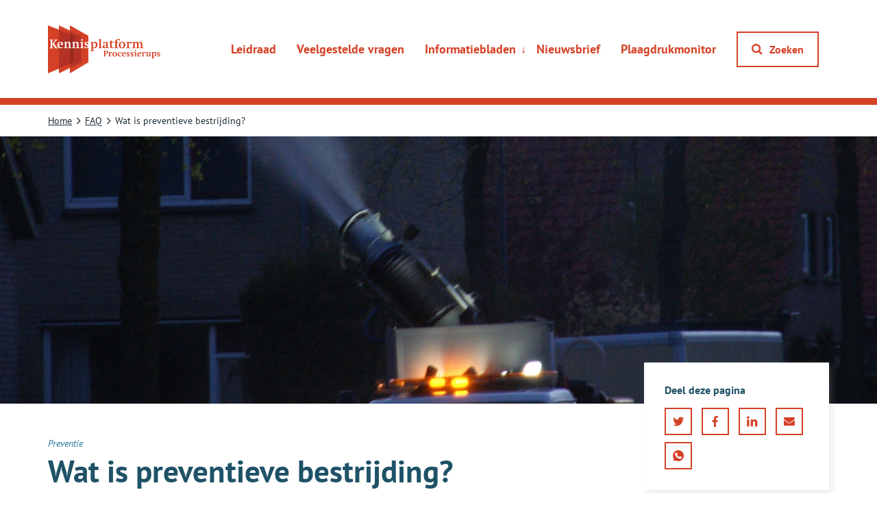

--- FILE ---
content_type: text/html; charset=UTF-8
request_url: https://processierups.nu/veelgestelde-vragen/wat-is-preventieve-bestrijding/
body_size: 10033
content:
<!doctype html>
<!--
/~~\
____                                         /'o  |
.';;|;;\            _,-;;;\;-_               ,'  _/'|
`\_/;;;/;\         /;;\;;;;\;;;,             |     .'
`;/;;;|      ,;\;;;|;;;|;;;|;\          ,';;\  |
|;;;/;:     |;;;\;/~~~~\;/;;;|        ,;;;;;;.'
|;/;;;|     |;;;,'      `\;;/;|      /;\;;;;/
`|;;;/;\___/;~\;|         |;;;;;----\;;;|;;/'
`;/;;;|;;;|;;;,'         |;;;;|;;;;;|;;|/'
`\;;;|;;;/;;,'           `\;/;;;;;;|/~'
`\/;;/;;;/               `~------'

	 ___      _______  __   __  _______  ___        ___      _______  __   __  _______  ___
	|   |    |       ||  | |  ||       ||   |      |   |    |       ||  | |  ||       ||   |
	|   |    |    ___||  |_|  ||    ___||   |      |   |    |    ___||  |_|  ||    ___||   |
	|   |    |   |___ |       ||   |___ |   |      |   |    |   |___ |       ||   |___ |   |
	|   |___ |    ___||       ||    ___||   |___   |   |___ |    ___||       ||    ___||   |___
	|       ||   |___  |     | |   |___ |       |  |       ||   |___  |     | |   |___ |       |
	|_______||_______|  |___|  |_______||_______|  |_______||_______|  |___|  |_______||_______|
-->
<html class="no-js" lang="nl-NL">
	<head>
		<meta charset="utf-8">
		<meta name="viewport" content="width=device-width, initial-scale=1">
		<meta name='robots' content='index, follow, max-image-preview:large, max-snippet:-1, max-video-preview:-1' />
<script type="text/javascript">
/* <![CDATA[ */
window.koko_analytics = {"url":"https:\/\/processierups.nu\/koko-analytics-collect.php","site_url":"https:\/\/processierups.nu","post_id":213,"path":"\/veelgestelde-vragen\/wat-is-preventieve-bestrijding\/","method":"none","use_cookie":false};
/* ]]> */
</script>
		<style>img:is([sizes="auto" i], [sizes^="auto," i]) { contain-intrinsic-size: 3000px 1500px }</style>
		
	<!-- This site is optimized with the Yoast SEO Premium plugin  - https://yoast.com/wordpress/plugins/seo/ -->
	<title>Wat is preventieve bestrijding? | Processierups</title>
	<link rel="canonical" href="https://processierups.nu/veelgestelde-vragen/wat-is-preventieve-bestrijding/" />
	<meta property="og:locale" content="nl_NL" />
	<meta property="og:type" content="article" />
	<meta property="og:title" content="Wat is preventieve bestrijding?" />
	<meta property="og:description" content="Preventieve bestrijding is erop gericht om overlast te voorkomen. Dat betekent dat de rupsen middels een bespuiting worden gedood voordat deze brandharen vormen. Door insectparasitaire nematoden over de rupsen te spuiten, die dan in de bovenste kroonhelft aanwezig zijn, kunnen eikenprocessierupsen worden bestreden. Deze natuurlijke parasieten zijn UV-gevoelig en kunnen alleen ‘s nachts worden toegepast. [&hellip;]" />
	<meta property="og:url" content="https://processierups.nu/veelgestelde-vragen/wat-is-preventieve-bestrijding/" />
	<meta property="og:site_name" content="Processierups" />
	<meta property="article:modified_time" content="2020-04-08T19:08:46+00:00" />
	<meta property="og:image" content="https://processierups.nu/wp-content/uploads/2019/07/Bespuiting-avond-bomennevelspuit-Henry-Kuppen-1-681x1024.jpg" />
	<meta property="og:image:width" content="681" />
	<meta property="og:image:height" content="1024" />
	<meta property="og:image:type" content="image/jpeg" />
	<meta name="twitter:card" content="summary_large_image" />
	<meta name="twitter:label1" content="Geschatte leestijd" />
	<meta name="twitter:data1" content="1 minuut" />
	<script type="application/ld+json" class="yoast-schema-graph">{"@context":"https://schema.org","@graph":[{"@type":"WebPage","@id":"https://processierups.nu/veelgestelde-vragen/wat-is-preventieve-bestrijding/","url":"https://processierups.nu/veelgestelde-vragen/wat-is-preventieve-bestrijding/","name":"Wat is preventieve bestrijding? | Processierups","isPartOf":{"@id":"https://processierups.nu/#website"},"primaryImageOfPage":{"@id":"https://processierups.nu/veelgestelde-vragen/wat-is-preventieve-bestrijding/#primaryimage"},"image":{"@id":"https://processierups.nu/veelgestelde-vragen/wat-is-preventieve-bestrijding/#primaryimage"},"thumbnailUrl":"https://processierups.nu/wp-content/uploads/2019/07/Bespuiting-avond-bomennevelspuit-Henry-Kuppen-1-e1716878469859.jpg","datePublished":"2019-07-03T22:42:57+00:00","dateModified":"2020-04-08T19:08:46+00:00","breadcrumb":{"@id":"https://processierups.nu/veelgestelde-vragen/wat-is-preventieve-bestrijding/#breadcrumb"},"inLanguage":"nl-NL","potentialAction":[{"@type":"ReadAction","target":["https://processierups.nu/veelgestelde-vragen/wat-is-preventieve-bestrijding/"]}]},{"@type":"ImageObject","inLanguage":"nl-NL","@id":"https://processierups.nu/veelgestelde-vragen/wat-is-preventieve-bestrijding/#primaryimage","url":"https://processierups.nu/wp-content/uploads/2019/07/Bespuiting-avond-bomennevelspuit-Henry-Kuppen-1-e1716878469859.jpg","contentUrl":"https://processierups.nu/wp-content/uploads/2019/07/Bespuiting-avond-bomennevelspuit-Henry-Kuppen-1-e1716878469859.jpg","width":3053,"height":3038,"caption":"Bespuiting (Bron: Henry Kuppen)"},{"@type":"BreadcrumbList","@id":"https://processierups.nu/veelgestelde-vragen/wat-is-preventieve-bestrijding/#breadcrumb","itemListElement":[{"@type":"ListItem","position":1,"name":"Home","item":"https://processierups.nu/"},{"@type":"ListItem","position":2,"name":"FAQ","item":"https://processierups.nu/veelgestelde-vragen/"},{"@type":"ListItem","position":3,"name":"Wat is preventieve bestrijding?"}]},{"@type":"WebSite","@id":"https://processierups.nu/#website","url":"https://processierups.nu/","name":"Processierups","description":"In opdracht van ministerie van LNV","publisher":{"@id":"https://processierups.nu/#organization"},"potentialAction":[{"@type":"SearchAction","target":{"@type":"EntryPoint","urlTemplate":"https://processierups.nu/?s={search_term_string}"},"query-input":{"@type":"PropertyValueSpecification","valueRequired":true,"valueName":"search_term_string"}}],"inLanguage":"nl-NL"},{"@type":"Organization","@id":"https://processierups.nu/#organization","name":"Kennisplatform Processierups","url":"https://processierups.nu/","logo":{"@type":"ImageObject","inLanguage":"nl-NL","@id":"https://processierups.nu/#/schema/logo/image/","url":"https://processierups.nu/wp-content/uploads/2019/07/favicon.png","contentUrl":"https://processierups.nu/wp-content/uploads/2019/07/favicon.png","width":512,"height":512,"caption":"Kennisplatform Processierups"},"image":{"@id":"https://processierups.nu/#/schema/logo/image/"}}]}</script>
	<!-- / Yoast SEO Premium plugin. -->


		<!-- This site uses the Google Analytics by MonsterInsights plugin v9.11.0 - Using Analytics tracking - https://www.monsterinsights.com/ -->
							<script src="//www.googletagmanager.com/gtag/js?id=G-60TJ9H304F"  data-cfasync="false" data-wpfc-render="false" type="text/javascript" async></script>
			<script data-cfasync="false" data-wpfc-render="false" type="text/javascript">
				var mi_version = '9.11.0';
				var mi_track_user = true;
				var mi_no_track_reason = '';
								var MonsterInsightsDefaultLocations = {"page_location":"https:\/\/processierups.nu\/veelgestelde-vragen\/wat-is-preventieve-bestrijding\/"};
								if ( typeof MonsterInsightsPrivacyGuardFilter === 'function' ) {
					var MonsterInsightsLocations = (typeof MonsterInsightsExcludeQuery === 'object') ? MonsterInsightsPrivacyGuardFilter( MonsterInsightsExcludeQuery ) : MonsterInsightsPrivacyGuardFilter( MonsterInsightsDefaultLocations );
				} else {
					var MonsterInsightsLocations = (typeof MonsterInsightsExcludeQuery === 'object') ? MonsterInsightsExcludeQuery : MonsterInsightsDefaultLocations;
				}

								var disableStrs = [
										'ga-disable-G-60TJ9H304F',
									];

				/* Function to detect opted out users */
				function __gtagTrackerIsOptedOut() {
					for (var index = 0; index < disableStrs.length; index++) {
						if (document.cookie.indexOf(disableStrs[index] + '=true') > -1) {
							return true;
						}
					}

					return false;
				}

				/* Disable tracking if the opt-out cookie exists. */
				if (__gtagTrackerIsOptedOut()) {
					for (var index = 0; index < disableStrs.length; index++) {
						window[disableStrs[index]] = true;
					}
				}

				/* Opt-out function */
				function __gtagTrackerOptout() {
					for (var index = 0; index < disableStrs.length; index++) {
						document.cookie = disableStrs[index] + '=true; expires=Thu, 31 Dec 2099 23:59:59 UTC; path=/';
						window[disableStrs[index]] = true;
					}
				}

				if ('undefined' === typeof gaOptout) {
					function gaOptout() {
						__gtagTrackerOptout();
					}
				}
								window.dataLayer = window.dataLayer || [];

				window.MonsterInsightsDualTracker = {
					helpers: {},
					trackers: {},
				};
				if (mi_track_user) {
					function __gtagDataLayer() {
						dataLayer.push(arguments);
					}

					function __gtagTracker(type, name, parameters) {
						if (!parameters) {
							parameters = {};
						}

						if (parameters.send_to) {
							__gtagDataLayer.apply(null, arguments);
							return;
						}

						if (type === 'event') {
														parameters.send_to = monsterinsights_frontend.v4_id;
							var hookName = name;
							if (typeof parameters['event_category'] !== 'undefined') {
								hookName = parameters['event_category'] + ':' + name;
							}

							if (typeof MonsterInsightsDualTracker.trackers[hookName] !== 'undefined') {
								MonsterInsightsDualTracker.trackers[hookName](parameters);
							} else {
								__gtagDataLayer('event', name, parameters);
							}
							
						} else {
							__gtagDataLayer.apply(null, arguments);
						}
					}

					__gtagTracker('js', new Date());
					__gtagTracker('set', {
						'developer_id.dZGIzZG': true,
											});
					if ( MonsterInsightsLocations.page_location ) {
						__gtagTracker('set', MonsterInsightsLocations);
					}
										__gtagTracker('config', 'G-60TJ9H304F', {"forceSSL":"true","anonymize_ip":"true","link_attribution":"true"} );
										window.gtag = __gtagTracker;										(function () {
						/* https://developers.google.com/analytics/devguides/collection/analyticsjs/ */
						/* ga and __gaTracker compatibility shim. */
						var noopfn = function () {
							return null;
						};
						var newtracker = function () {
							return new Tracker();
						};
						var Tracker = function () {
							return null;
						};
						var p = Tracker.prototype;
						p.get = noopfn;
						p.set = noopfn;
						p.send = function () {
							var args = Array.prototype.slice.call(arguments);
							args.unshift('send');
							__gaTracker.apply(null, args);
						};
						var __gaTracker = function () {
							var len = arguments.length;
							if (len === 0) {
								return;
							}
							var f = arguments[len - 1];
							if (typeof f !== 'object' || f === null || typeof f.hitCallback !== 'function') {
								if ('send' === arguments[0]) {
									var hitConverted, hitObject = false, action;
									if ('event' === arguments[1]) {
										if ('undefined' !== typeof arguments[3]) {
											hitObject = {
												'eventAction': arguments[3],
												'eventCategory': arguments[2],
												'eventLabel': arguments[4],
												'value': arguments[5] ? arguments[5] : 1,
											}
										}
									}
									if ('pageview' === arguments[1]) {
										if ('undefined' !== typeof arguments[2]) {
											hitObject = {
												'eventAction': 'page_view',
												'page_path': arguments[2],
											}
										}
									}
									if (typeof arguments[2] === 'object') {
										hitObject = arguments[2];
									}
									if (typeof arguments[5] === 'object') {
										Object.assign(hitObject, arguments[5]);
									}
									if ('undefined' !== typeof arguments[1].hitType) {
										hitObject = arguments[1];
										if ('pageview' === hitObject.hitType) {
											hitObject.eventAction = 'page_view';
										}
									}
									if (hitObject) {
										action = 'timing' === arguments[1].hitType ? 'timing_complete' : hitObject.eventAction;
										hitConverted = mapArgs(hitObject);
										__gtagTracker('event', action, hitConverted);
									}
								}
								return;
							}

							function mapArgs(args) {
								var arg, hit = {};
								var gaMap = {
									'eventCategory': 'event_category',
									'eventAction': 'event_action',
									'eventLabel': 'event_label',
									'eventValue': 'event_value',
									'nonInteraction': 'non_interaction',
									'timingCategory': 'event_category',
									'timingVar': 'name',
									'timingValue': 'value',
									'timingLabel': 'event_label',
									'page': 'page_path',
									'location': 'page_location',
									'title': 'page_title',
									'referrer' : 'page_referrer',
								};
								for (arg in args) {
																		if (!(!args.hasOwnProperty(arg) || !gaMap.hasOwnProperty(arg))) {
										hit[gaMap[arg]] = args[arg];
									} else {
										hit[arg] = args[arg];
									}
								}
								return hit;
							}

							try {
								f.hitCallback();
							} catch (ex) {
							}
						};
						__gaTracker.create = newtracker;
						__gaTracker.getByName = newtracker;
						__gaTracker.getAll = function () {
							return [];
						};
						__gaTracker.remove = noopfn;
						__gaTracker.loaded = true;
						window['__gaTracker'] = __gaTracker;
					})();
									} else {
										console.log("");
					(function () {
						function __gtagTracker() {
							return null;
						}

						window['__gtagTracker'] = __gtagTracker;
						window['gtag'] = __gtagTracker;
					})();
									}
			</script>
							<!-- / Google Analytics by MonsterInsights -->
		<link rel='stylesheet' id='wp-block-library-css' href='https://processierups.nu/wp-includes/css/dist/block-library/style.min.css?ver=4415b32c5c14462d36f5df4406fcab89' type='text/css' media='all' />
<style id='global-styles-inline-css' type='text/css'>
:root{--wp--preset--aspect-ratio--square: 1;--wp--preset--aspect-ratio--4-3: 4/3;--wp--preset--aspect-ratio--3-4: 3/4;--wp--preset--aspect-ratio--3-2: 3/2;--wp--preset--aspect-ratio--2-3: 2/3;--wp--preset--aspect-ratio--16-9: 16/9;--wp--preset--aspect-ratio--9-16: 9/16;--wp--preset--color--black: #000000;--wp--preset--color--cyan-bluish-gray: #abb8c3;--wp--preset--color--white: #ffffff;--wp--preset--color--pale-pink: #f78da7;--wp--preset--color--vivid-red: #cf2e2e;--wp--preset--color--luminous-vivid-orange: #ff6900;--wp--preset--color--luminous-vivid-amber: #fcb900;--wp--preset--color--light-green-cyan: #7bdcb5;--wp--preset--color--vivid-green-cyan: #00d084;--wp--preset--color--pale-cyan-blue: #8ed1fc;--wp--preset--color--vivid-cyan-blue: #0693e3;--wp--preset--color--vivid-purple: #9b51e0;--wp--preset--gradient--vivid-cyan-blue-to-vivid-purple: linear-gradient(135deg,rgba(6,147,227,1) 0%,rgb(155,81,224) 100%);--wp--preset--gradient--light-green-cyan-to-vivid-green-cyan: linear-gradient(135deg,rgb(122,220,180) 0%,rgb(0,208,130) 100%);--wp--preset--gradient--luminous-vivid-amber-to-luminous-vivid-orange: linear-gradient(135deg,rgba(252,185,0,1) 0%,rgba(255,105,0,1) 100%);--wp--preset--gradient--luminous-vivid-orange-to-vivid-red: linear-gradient(135deg,rgba(255,105,0,1) 0%,rgb(207,46,46) 100%);--wp--preset--gradient--very-light-gray-to-cyan-bluish-gray: linear-gradient(135deg,rgb(238,238,238) 0%,rgb(169,184,195) 100%);--wp--preset--gradient--cool-to-warm-spectrum: linear-gradient(135deg,rgb(74,234,220) 0%,rgb(151,120,209) 20%,rgb(207,42,186) 40%,rgb(238,44,130) 60%,rgb(251,105,98) 80%,rgb(254,248,76) 100%);--wp--preset--gradient--blush-light-purple: linear-gradient(135deg,rgb(255,206,236) 0%,rgb(152,150,240) 100%);--wp--preset--gradient--blush-bordeaux: linear-gradient(135deg,rgb(254,205,165) 0%,rgb(254,45,45) 50%,rgb(107,0,62) 100%);--wp--preset--gradient--luminous-dusk: linear-gradient(135deg,rgb(255,203,112) 0%,rgb(199,81,192) 50%,rgb(65,88,208) 100%);--wp--preset--gradient--pale-ocean: linear-gradient(135deg,rgb(255,245,203) 0%,rgb(182,227,212) 50%,rgb(51,167,181) 100%);--wp--preset--gradient--electric-grass: linear-gradient(135deg,rgb(202,248,128) 0%,rgb(113,206,126) 100%);--wp--preset--gradient--midnight: linear-gradient(135deg,rgb(2,3,129) 0%,rgb(40,116,252) 100%);--wp--preset--font-size--small: 13px;--wp--preset--font-size--medium: 20px;--wp--preset--font-size--large: 36px;--wp--preset--font-size--x-large: 42px;--wp--preset--font-size--normal: 16px;--wp--preset--spacing--20: 0.44rem;--wp--preset--spacing--30: 0.67rem;--wp--preset--spacing--40: 1rem;--wp--preset--spacing--50: 1.5rem;--wp--preset--spacing--60: 2.25rem;--wp--preset--spacing--70: 3.38rem;--wp--preset--spacing--80: 5.06rem;--wp--preset--shadow--natural: 6px 6px 9px rgba(0, 0, 0, 0.2);--wp--preset--shadow--deep: 12px 12px 50px rgba(0, 0, 0, 0.4);--wp--preset--shadow--sharp: 6px 6px 0px rgba(0, 0, 0, 0.2);--wp--preset--shadow--outlined: 6px 6px 0px -3px rgba(255, 255, 255, 1), 6px 6px rgba(0, 0, 0, 1);--wp--preset--shadow--crisp: 6px 6px 0px rgba(0, 0, 0, 1);}:root { --wp--style--global--content-size: 770px;--wp--style--global--wide-size: 1170px; }:where(body) { margin: 0; }.wp-site-blocks > .alignleft { float: left; margin-right: 2em; }.wp-site-blocks > .alignright { float: right; margin-left: 2em; }.wp-site-blocks > .aligncenter { justify-content: center; margin-left: auto; margin-right: auto; }:where(.is-layout-flex){gap: 0.5em;}:where(.is-layout-grid){gap: 0.5em;}.is-layout-flow > .alignleft{float: left;margin-inline-start: 0;margin-inline-end: 2em;}.is-layout-flow > .alignright{float: right;margin-inline-start: 2em;margin-inline-end: 0;}.is-layout-flow > .aligncenter{margin-left: auto !important;margin-right: auto !important;}.is-layout-constrained > .alignleft{float: left;margin-inline-start: 0;margin-inline-end: 2em;}.is-layout-constrained > .alignright{float: right;margin-inline-start: 2em;margin-inline-end: 0;}.is-layout-constrained > .aligncenter{margin-left: auto !important;margin-right: auto !important;}.is-layout-constrained > :where(:not(.alignleft):not(.alignright):not(.alignfull)){max-width: var(--wp--style--global--content-size);margin-left: auto !important;margin-right: auto !important;}.is-layout-constrained > .alignwide{max-width: var(--wp--style--global--wide-size);}body .is-layout-flex{display: flex;}.is-layout-flex{flex-wrap: wrap;align-items: center;}.is-layout-flex > :is(*, div){margin: 0;}body .is-layout-grid{display: grid;}.is-layout-grid > :is(*, div){margin: 0;}body{padding-top: 0px;padding-right: 0px;padding-bottom: 0px;padding-left: 0px;}a:where(:not(.wp-element-button)){text-decoration: underline;}:root :where(.wp-element-button, .wp-block-button__link){background-color: #32373c;border-width: 0;color: #fff;font-family: inherit;font-size: inherit;line-height: inherit;padding: calc(0.667em + 2px) calc(1.333em + 2px);text-decoration: none;}.has-black-color{color: var(--wp--preset--color--black) !important;}.has-cyan-bluish-gray-color{color: var(--wp--preset--color--cyan-bluish-gray) !important;}.has-white-color{color: var(--wp--preset--color--white) !important;}.has-pale-pink-color{color: var(--wp--preset--color--pale-pink) !important;}.has-vivid-red-color{color: var(--wp--preset--color--vivid-red) !important;}.has-luminous-vivid-orange-color{color: var(--wp--preset--color--luminous-vivid-orange) !important;}.has-luminous-vivid-amber-color{color: var(--wp--preset--color--luminous-vivid-amber) !important;}.has-light-green-cyan-color{color: var(--wp--preset--color--light-green-cyan) !important;}.has-vivid-green-cyan-color{color: var(--wp--preset--color--vivid-green-cyan) !important;}.has-pale-cyan-blue-color{color: var(--wp--preset--color--pale-cyan-blue) !important;}.has-vivid-cyan-blue-color{color: var(--wp--preset--color--vivid-cyan-blue) !important;}.has-vivid-purple-color{color: var(--wp--preset--color--vivid-purple) !important;}.has-black-background-color{background-color: var(--wp--preset--color--black) !important;}.has-cyan-bluish-gray-background-color{background-color: var(--wp--preset--color--cyan-bluish-gray) !important;}.has-white-background-color{background-color: var(--wp--preset--color--white) !important;}.has-pale-pink-background-color{background-color: var(--wp--preset--color--pale-pink) !important;}.has-vivid-red-background-color{background-color: var(--wp--preset--color--vivid-red) !important;}.has-luminous-vivid-orange-background-color{background-color: var(--wp--preset--color--luminous-vivid-orange) !important;}.has-luminous-vivid-amber-background-color{background-color: var(--wp--preset--color--luminous-vivid-amber) !important;}.has-light-green-cyan-background-color{background-color: var(--wp--preset--color--light-green-cyan) !important;}.has-vivid-green-cyan-background-color{background-color: var(--wp--preset--color--vivid-green-cyan) !important;}.has-pale-cyan-blue-background-color{background-color: var(--wp--preset--color--pale-cyan-blue) !important;}.has-vivid-cyan-blue-background-color{background-color: var(--wp--preset--color--vivid-cyan-blue) !important;}.has-vivid-purple-background-color{background-color: var(--wp--preset--color--vivid-purple) !important;}.has-black-border-color{border-color: var(--wp--preset--color--black) !important;}.has-cyan-bluish-gray-border-color{border-color: var(--wp--preset--color--cyan-bluish-gray) !important;}.has-white-border-color{border-color: var(--wp--preset--color--white) !important;}.has-pale-pink-border-color{border-color: var(--wp--preset--color--pale-pink) !important;}.has-vivid-red-border-color{border-color: var(--wp--preset--color--vivid-red) !important;}.has-luminous-vivid-orange-border-color{border-color: var(--wp--preset--color--luminous-vivid-orange) !important;}.has-luminous-vivid-amber-border-color{border-color: var(--wp--preset--color--luminous-vivid-amber) !important;}.has-light-green-cyan-border-color{border-color: var(--wp--preset--color--light-green-cyan) !important;}.has-vivid-green-cyan-border-color{border-color: var(--wp--preset--color--vivid-green-cyan) !important;}.has-pale-cyan-blue-border-color{border-color: var(--wp--preset--color--pale-cyan-blue) !important;}.has-vivid-cyan-blue-border-color{border-color: var(--wp--preset--color--vivid-cyan-blue) !important;}.has-vivid-purple-border-color{border-color: var(--wp--preset--color--vivid-purple) !important;}.has-vivid-cyan-blue-to-vivid-purple-gradient-background{background: var(--wp--preset--gradient--vivid-cyan-blue-to-vivid-purple) !important;}.has-light-green-cyan-to-vivid-green-cyan-gradient-background{background: var(--wp--preset--gradient--light-green-cyan-to-vivid-green-cyan) !important;}.has-luminous-vivid-amber-to-luminous-vivid-orange-gradient-background{background: var(--wp--preset--gradient--luminous-vivid-amber-to-luminous-vivid-orange) !important;}.has-luminous-vivid-orange-to-vivid-red-gradient-background{background: var(--wp--preset--gradient--luminous-vivid-orange-to-vivid-red) !important;}.has-very-light-gray-to-cyan-bluish-gray-gradient-background{background: var(--wp--preset--gradient--very-light-gray-to-cyan-bluish-gray) !important;}.has-cool-to-warm-spectrum-gradient-background{background: var(--wp--preset--gradient--cool-to-warm-spectrum) !important;}.has-blush-light-purple-gradient-background{background: var(--wp--preset--gradient--blush-light-purple) !important;}.has-blush-bordeaux-gradient-background{background: var(--wp--preset--gradient--blush-bordeaux) !important;}.has-luminous-dusk-gradient-background{background: var(--wp--preset--gradient--luminous-dusk) !important;}.has-pale-ocean-gradient-background{background: var(--wp--preset--gradient--pale-ocean) !important;}.has-electric-grass-gradient-background{background: var(--wp--preset--gradient--electric-grass) !important;}.has-midnight-gradient-background{background: var(--wp--preset--gradient--midnight) !important;}.has-small-font-size{font-size: var(--wp--preset--font-size--small) !important;}.has-medium-font-size{font-size: var(--wp--preset--font-size--medium) !important;}.has-large-font-size{font-size: var(--wp--preset--font-size--large) !important;}.has-x-large-font-size{font-size: var(--wp--preset--font-size--x-large) !important;}.has-normal-font-size{font-size: var(--wp--preset--font-size--normal) !important;}
:where(.wp-block-post-template.is-layout-flex){gap: 1.25em;}:where(.wp-block-post-template.is-layout-grid){gap: 1.25em;}
:where(.wp-block-columns.is-layout-flex){gap: 2em;}:where(.wp-block-columns.is-layout-grid){gap: 2em;}
:root :where(.wp-block-pullquote){font-size: 1.5em;line-height: 1.6;}
</style>
<link rel='stylesheet' id='clarkson_main-css' href='https://processierups.nu/wp-content/themes/processierups/dist/main.css?ver=1fe9a88335d242724b5e46204d0b0d30795197db' type='text/css' media='all' />
<script type="text/javascript" src="https://processierups.nu/wp-content/plugins/google-analytics-for-wordpress/assets/js/frontend-gtag.min.js?ver=9.11.0" id="monsterinsights-frontend-script-js" async="async" data-wp-strategy="async"></script>
<script data-cfasync="false" data-wpfc-render="false" type="text/javascript" id='monsterinsights-frontend-script-js-extra'>/* <![CDATA[ */
var monsterinsights_frontend = {"js_events_tracking":"true","download_extensions":"doc,pdf,ppt,zip,xls,docx,pptx,xlsx","inbound_paths":"[]","home_url":"https:\/\/processierups.nu","hash_tracking":"false","v4_id":"G-60TJ9H304F"};/* ]]> */
</script>
<script type="text/javascript" src="https://processierups.nu/wp-includes/js/jquery/jquery.min.js?ver=3.7.1" id="jquery-core-js"></script>
<script type="text/javascript" src="https://processierups.nu/wp-includes/js/jquery/jquery-migrate.min.js?ver=3.4.1" id="jquery-migrate-js"></script>
<link rel="https://api.w.org/" href="https://processierups.nu/wp-json/" /><link rel="alternate" title="JSON" type="application/json" href="https://processierups.nu/wp-json/wp/v2/faq/213" /><link rel="EditURI" type="application/rsd+xml" title="RSD" href="https://processierups.nu/xmlrpc.php?rsd" />

<link rel='shortlink' href='https://processierups.nu/?p=213' />
<link rel="alternate" title="oEmbed (JSON)" type="application/json+oembed" href="https://processierups.nu/wp-json/oembed/1.0/embed?url=https%3A%2F%2Fprocessierups.nu%2Fveelgestelde-vragen%2Fwat-is-preventieve-bestrijding%2F" />
<link rel="alternate" title="oEmbed (XML)" type="text/xml+oembed" href="https://processierups.nu/wp-json/oembed/1.0/embed?url=https%3A%2F%2Fprocessierups.nu%2Fveelgestelde-vragen%2Fwat-is-preventieve-bestrijding%2F&#038;format=xml" />
<link rel="icon" href="https://processierups.nu/wp-content/uploads/2020/03/cropped-Favicon-5125x512-1-32x32.png" sizes="32x32" />
<link rel="icon" href="https://processierups.nu/wp-content/uploads/2020/03/cropped-Favicon-5125x512-1-192x192.png" sizes="192x192" />
<link rel="apple-touch-icon" href="https://processierups.nu/wp-content/uploads/2020/03/cropped-Favicon-5125x512-1-180x180.png" />
<meta name="msapplication-TileImage" content="https://processierups.nu/wp-content/uploads/2020/03/cropped-Favicon-5125x512-1-270x270.png" />

	</head>
	<body class="faq-template-default single single-faq postid-213">

	<header class="header">

	<!-- Skiplink -->
	<a href="#main-content" data-module="skiplink" class="skip-to-content">Direct naar content gaan</a>

	<div class="container">
		<div class="header-grid">
			<div class="header-grid__item">
				<a class="brand" href="https://processierups.nu/">
	<img class="brand__img" src="https://processierups.nu/wp-content/themes/processierups/dist/images/logo.svg" alt="Processierups" />
</a>
			</div>
			<div class="header-grid__item">
									<div class="header-menu" data-module="hamburger">
						<button class="header-menu__button" aria-expanded="false">
							<i class="icon icon-menu" aria-hidden="true"></i>
							<i class="icon icon-close" aria-hidden="true"></i>
							<span class="screen-reader-text">Menu openen of sluiten</span>
						</button>
						<div class="header-menu__nav">
							<nav class="navigation" aria-label="Primary" data-module="primaryNav">
								<ul class="primary-nav "><li class="primary-nav__item"><a href="https://processierups.nu/editie-2022-van-de-leidraad-beheersing-eikenprocessierups/" class="primary-nav__link">Leidraad</a></li>
<li class="primary-nav__item"><a href="https://processierups.nu/veelgestelde-vragen/" class="primary-nav__link">Veelgestelde vragen</a></li>
<li class="primary-nav__item  primary-nav__item--parent"><a href="https://processierups.nu/informatiebladen/" class="primary-nav__link">Informatiebladen</a>
	<ul class="primary-nav-sub">
    <li class="primary-nav-sub__item"><a href="https://processierups.nu/algemene-informatie/" class="primary-nav-sub__link">Overzicht informatiebladen</a></li>
</ul>
</li>
<li class="primary-nav__item"><a href="https://processierups.nu/nieuwsbrief-eikenprocessierups/" class="primary-nav__link">Nieuwsbrief</a></li>
<li class="primary-nav__item"><a href="https://processierups.nu/monitoring-plaagdruk/" class="primary-nav__link">Plaagdrukmonitor</a></li>
</ul>
							</nav>
													</div>
					</div>
				
				<div class="header-search" data-module="search">
					<button class="header-search__button button button--primary" aria-expanded="false">
						<span class="button-grid">
							<span class="button-grid__item button-grid__item--icon">
								<span class="button__icon">
									<i class="icon icon-search" aria-hidden="true"></i>
								</span>
							</span>
							<span class="button-grid__item">
								<span class="button__text">
									Zoeken
								</span>
							</span>
						</span>
					</button>
					<div class="header-search__bar" aria-hidden="true">
						<form class="search-component" method="get" action="https://processierups.nu" role="search">
	<div class="search-component__input">
		<input type="text" name="s" value="" id="headersearch" placeholder="Waar bent u naar op zoek?">
		<button type="submit" class="button">
			<i class="icon icon-search" aria-hidden="true"></i>
			<span class="screen-reader-text">Zoeken</span>
		</button>
	</div>
	<div class="search-component__close">
		<button class="header-search__close" aria-expanded="false" aria-label="De zoekbalk sluiten">
			<i class="icon icon-close" aria-hidden="true"></i>
		</button>
	</div>
</form>
					</div>
				</div>
			</div>
		</div>
	</div>
</header>

<main class="main" id="main-content">
	<article>
		<section class="section section--no-top section--no-bottom">
			<div class="container">
					<div class="breadcrumb"> <span><span><a href="https://processierups.nu/">Home</a></span>  <span><a href="https://processierups.nu/veelgestelde-vragen/">FAQ</a></span>  <span class="breadcrumb_last" aria-current="page">Wat is preventieve bestrijding?</span></span> </div>
			</div>
		</section>
					<section class="hero">
				<div class="hero__image lazyload" data-bgset="https://processierups.nu/wp-content/uploads/2019/07/Bespuiting-avond-bomennevelspuit-Henry-Kuppen-1-e1716878469859-1920x825.jpg" data-sizes="auto">
					&nbsp;
				</div>
				<noscript>
					<div class="hero__image" style="background-image: url('https://processierups.nu/wp-content/uploads/2019/07/Bespuiting-avond-bomennevelspuit-Henry-Kuppen-1-e1716878469859-1920x825.jpg')">
						&nbsp;
					</div>
				</noscript>
			</section>
		
		<div class="container">
			<div class="article">
				<div class="article__content">
					
	<section class="section section--no-bottom">

					<div class="article-targets">
					<ul class="list-term">
					<li class="list-term__item">
				<a href="https://processierups.nu/veelgestelde-vragen/?fwp_thema=preventieve-maatregelen" class="list-term__link">Preventie</a>			</li>
			</ul>
			</div>
		
		
		<h1 class="article-title">Wat is preventieve bestrijding?</h1>

	</section>

	<section class="section">
		<div class="entry-content">
			
<p>Preventieve bestrijding is erop gericht om overlast te voorkomen. Dat betekent dat de rupsen middels een bespuiting worden gedood voordat deze brandharen vormen. Door insectparasitaire nematoden over de rupsen te spuiten, die dan in de bovenste kroonhelft aanwezig zijn, kunnen eikenprocessierupsen worden bestreden. Deze natuurlijke parasieten zijn UV-gevoelig en kunnen alleen ‘s nachts worden toegepast. </p>



<p>Daarnaast kan het bacteriepreparaat, <em>Bacillus thuringiensis</em> worden gebruikt zodra de eiken 40 procent bladontplooiing hebben. Beide methodes zijn effectief maar hebben ook effecten op rupsen van andere vlindersoorten.  Daarom zijn vanuit de Natuurbeschermingswet beperkingen in die gebieden waar beschermde vlindersoorten aanwezig zijn die gevolgen kunnen ondervinden van de bespuiting. Chemisch bestrijden is eveneens mogelijk. Maar gezien de veel bredere impact op een groot scala aan niet-doelorganismen wordt dit nog nauwelijks ingezet. <br></p>

		</div>
	</section>

				</div>
				<div class="article__sidebar">
						<div class="social-share">
	<h2 class="social-share__title"> Deel deze pagina</h2>
	<ul class="social-share__list" data-module="socials" data-config='{"subject":"Een interessant artikel"}'>
		<li class="social-share__item">
			<a class="social-share__link social-share__link--twitter" data-type="twitter" href="#">
				<i class="icon icon-twitter"></i>
				<span class="screen-reader-text">Twitter</span>
			</a>
		</li>
		<li class="social-share__item">
			<a class="social-share__link social-share__link--facebook" data-type="facebook" href="#">
				<i class="icon icon-facebook"></i>
				<span class="screen-reader-text">Facebook</span>
			</a>
		</li>
		<li class="social-share__item">
			<a class="social-share__link social-share__link--linkedin" data-type="linkedin" href="#">
				<i class="icon icon-linkedin"></i>
				<span class="screen-reader-text">LinkedIn</span>
			</a>
		</li>
		<li class="social-share__item">
			<a class="social-share__link social-share__link--email" data-type="mail" href="#">
				<i class="icon icon-email"></i>
				<span class="screen-reader-text">E-mail</span>
			</a>
		</li>
		<li class="social-share__item">
			<a class="social-share__link social-share__link--whatsapp" data-type="whatsapp" href="#">
				<i class="icon icon-whatsapp"></i>
				<span class="screen-reader-text">WhatsApp</span>
			</a>
		</li>
	</ul>
</div>
				</div>
			</div>
		</div>
	</article>
</main>

	<section class="section">
		<div class="container">
				<div class="post-list">
		<h2 class="post-list__title">Gerelateerde berichten</h2>
		<div class="post-list__list">
			<ul class="row row--spacing">
									<li class="col-12 col-sm-6 col-md-4">
						<div class="teaser  ">
			<div class="teaser__image-container">
							<picture>
					<source media="(max-width: 767px)" data-srcset="https://processierups.nu/wp-content/uploads/2019/07/Eikenprocessierupsen-veel-Arnold-van-Vliet-768x530.jpg" />
					<source media="(min-width: 768px)" data-srcset="https://processierups.nu/wp-content/uploads/2019/07/Eikenprocessierupsen-veel-Arnold-van-Vliet-768x530.jpg 1x, https://processierups.nu/wp-content/uploads/2019/07/Eikenprocessierupsen-veel-Arnold-van-Vliet-768x530.jpg 2x" />
					<img src="[data-uri]" data-src="https://processierups.nu/wp-content/uploads/2019/07/Eikenprocessierupsen-veel-Arnold-van-Vliet-768x530.jpg" data-sizes="auto" alt="" class="teaser__image lazyload" />
				</picture>
				<noscript>
					<img src="https://processierups.nu/wp-content/uploads/2019/07/Eikenprocessierupsen-veel-Arnold-van-Vliet-768x530.jpg" alt="" class="teaser__image" />
				</noscript>
					</div>
		<div class="teaser__inner">
										<div class="teaser__group">
				<div class="teaser__label">
											<ul class="list-term">
					<li class="list-term__item">
				<a href="https://processierups.nu/veelgestelde-vragen/?fwp_thema=eikenprocessierups" class="list-term__link">Eikenprocessierups</a>/			</li>
					<li class="list-term__item">
				<a href="https://processierups.nu/veelgestelde-vragen/?fwp_thema=basisinformatie" class="list-term__link">EPR Basisinformatie</a>/			</li>
					<li class="list-term__item">
				<a href="https://processierups.nu/veelgestelde-vragen/?fwp_thema=gezondheid" class="list-term__link">Gezondheid</a>			</li>
			</ul>
				</div>
			</div>
				<div class="teaser__group">
			<div class="teaser__date">
				<time datetime="2020-06-16">16 juni 2020</time>
			</div>
			<span class="teaser__title">Hoe komen de brandharen op je lichaam?</span>
		</div>
		<div class="teaser__group">
			<div class="teaser__readmore">
				<a href="https://processierups.nu/veelgestelde-vragen/hoe-kan-iemand-in-contact-komen-met-de-brandharen/" class="button button--primary">
					<span class="button-grid">
						<span class="button-grid__item">
							<span class="button__text">
								Lees meer <span class="screen-reader-text">over Hoe komen de brandharen op je lichaam?</span>
							</span>
						</span>
						<span class="button-grid__item button-grid__item--icon">
							<span class="button__icon">
								<i class="icon icon-arrow-right" aria-hidden="true"></i>
							</span>
						</span>
					</span>
				</a>
			</div>
		</div>
	</div>
</div>
					</li>
									<li class="col-12 col-sm-6 col-md-4">
						<div class="teaser  ">
			<div class="teaser__image-container">
							<picture>
					<source media="(max-width: 767px)" data-srcset="https://processierups.nu/wp-content/uploads/2019/07/Eikenprocessierups-op-boom-in-park-Arnold-van-Vliet-768x530.jpg" />
					<source media="(min-width: 768px)" data-srcset="https://processierups.nu/wp-content/uploads/2019/07/Eikenprocessierups-op-boom-in-park-Arnold-van-Vliet-768x530.jpg 1x, https://processierups.nu/wp-content/uploads/2019/07/Eikenprocessierups-op-boom-in-park-Arnold-van-Vliet-768x530.jpg 2x" />
					<img src="[data-uri]" data-src="https://processierups.nu/wp-content/uploads/2019/07/Eikenprocessierups-op-boom-in-park-Arnold-van-Vliet-768x530.jpg" data-sizes="auto" alt="" class="teaser__image lazyload" />
				</picture>
				<noscript>
					<img src="https://processierups.nu/wp-content/uploads/2019/07/Eikenprocessierups-op-boom-in-park-Arnold-van-Vliet-768x530.jpg" alt="" class="teaser__image" />
				</noscript>
					</div>
		<div class="teaser__inner">
										<div class="teaser__group">
				<div class="teaser__label">
											<ul class="list-term">
					<li class="list-term__item">
				<a href="https://processierups.nu/veelgestelde-vragen/?fwp_thema=bestrijding" class="list-term__link">Bestrijding</a>/			</li>
					<li class="list-term__item">
				<a href="https://processierups.nu/veelgestelde-vragen/?fwp_thema=eikenprocessierups" class="list-term__link">Eikenprocessierups</a>/			</li>
					<li class="list-term__item">
				<a href="https://processierups.nu/veelgestelde-vragen/?fwp_thema=epr-nesten" class="list-term__link">EPR Nesten</a>			</li>
			</ul>
				</div>
			</div>
				<div class="teaser__group">
			<div class="teaser__date">
				<time datetime="2019-07-03">3 juli 2019</time>
			</div>
			<span class="teaser__title">Hoe lang duurt het voordat een nest verwijderd wordt?</span>
		</div>
		<div class="teaser__group">
			<div class="teaser__readmore">
				<a href="https://processierups.nu/veelgestelde-vragen/hoe-lang-duurt-het-voordat-een-nest-verwijderd-wordt/" class="button button--primary">
					<span class="button-grid">
						<span class="button-grid__item">
							<span class="button__text">
								Lees meer <span class="screen-reader-text">over Hoe lang duurt het voordat een nest verwijderd wordt?</span>
							</span>
						</span>
						<span class="button-grid__item button-grid__item--icon">
							<span class="button__icon">
								<i class="icon icon-arrow-right" aria-hidden="true"></i>
							</span>
						</span>
					</span>
				</a>
			</div>
		</div>
	</div>
</div>
					</li>
									<li class="col-12 col-sm-6 col-md-4">
						<div class="teaser  ">
			<div class="teaser__image-container">
							<picture>
					<source media="(max-width: 767px)" data-srcset="https://processierups.nu/wp-content/uploads/2019/07/IMG_5564-Nestkast-met-nest-Arnold-van-Vliet-768x530.jpg" />
					<source media="(min-width: 768px)" data-srcset="https://processierups.nu/wp-content/uploads/2019/07/IMG_5564-Nestkast-met-nest-Arnold-van-Vliet-768x530.jpg 1x, https://processierups.nu/wp-content/uploads/2019/07/IMG_5564-Nestkast-met-nest-Arnold-van-Vliet-768x530.jpg 2x" />
					<img src="[data-uri]" data-src="https://processierups.nu/wp-content/uploads/2019/07/IMG_5564-Nestkast-met-nest-Arnold-van-Vliet-768x530.jpg" data-sizes="auto" alt="" class="teaser__image lazyload" />
				</picture>
				<noscript>
					<img src="https://processierups.nu/wp-content/uploads/2019/07/IMG_5564-Nestkast-met-nest-Arnold-van-Vliet-768x530.jpg" alt="" class="teaser__image" />
				</noscript>
					</div>
		<div class="teaser__inner">
										<div class="teaser__group">
				<div class="teaser__label">
											<ul class="list-term">
					<li class="list-term__item">
				<a href="https://processierups.nu/veelgestelde-vragen/?fwp_thema=bestrijding" class="list-term__link">Bestrijding</a>/			</li>
					<li class="list-term__item">
				<a href="https://processierups.nu/veelgestelde-vragen/?fwp_thema=handelingsmaatregelen" class="list-term__link">Handelingsmaatregelen</a>			</li>
			</ul>
				</div>
			</div>
				<div class="teaser__group">
			<div class="teaser__date">
				<time datetime="2019-07-03">3 juli 2019</time>
			</div>
			<span class="teaser__title">Hoe kan het aantal natuurlijke vijanden gestimuleerd worden?</span>
		</div>
		<div class="teaser__group">
			<div class="teaser__readmore">
				<a href="https://processierups.nu/veelgestelde-vragen/hoe-kan-het-aantal-natuurlijke-vijanden-gestimuleerd-worden/" class="button button--primary">
					<span class="button-grid">
						<span class="button-grid__item">
							<span class="button__text">
								Lees meer <span class="screen-reader-text">over Hoe kan het aantal natuurlijke vijanden gestimuleerd worden?</span>
							</span>
						</span>
						<span class="button-grid__item button-grid__item--icon">
							<span class="button__icon">
								<i class="icon icon-arrow-right" aria-hidden="true"></i>
							</span>
						</span>
					</span>
				</a>
			</div>
		</div>
	</div>
</div>
					</li>
							</ul>
		</div>
			</div>
		</div>
	</section>
<footer class="footer" role="contentinfo">
		<div class="footer__inner">
		<div class="container">
				<div class="footer__top">
					<div class="row row--align-center">
						<div class="col-12 col-sm-3 col-md-2">
							<a class="brand" href="https://processierups.nu/">
	<img class="brand__img" src="https://processierups.nu/wp-content/themes/processierups/dist/images/logo.svg" alt="Processierups" />
</a>
						</div>
						<div class="col-12 col-sm-6 offset-sm-3 col-md-4 offset-md-6 col-lg-5 offset-lg-5">
							<div class="footer-logos">
			<h2 class="footer-logos__title">Kijk ook op</h2>
		<ul class="footer-logos__items">
					<li class="footer-logos__item">
				<div class="footer-logos__logo">
											<a href="https://www.rupsen.info/"  aria-label="GGD">
												<img class="footer-logos__img" src="https://processierups.nu/wp-content/uploads/2020/03/GGD-logo.png" alt="">
											</a>
									</div>
			</li>
					<li class="footer-logos__item">
				<div class="footer-logos__logo">
											<a href="https://www.thuisarts.nl/eikenprocessierups/ik-heb-klachten-door-eikenprocessierups"  aria-label="">
												<img class="footer-logos__img" src="https://processierups.nu/wp-content/uploads/2020/03/thuisarts-logo.png" alt="">
											</a>
									</div>
			</li>
			</ul>
</div>
						</div>
					</div>
				</div>
				<div class="footer__bottom">
											<div class="footer__nav">
							<nav class="navigation" aria-label="Footer">
								<ul class="footer-nav "><li class="footer-nav__item"><a href="https://processierups.nu/over-kennisplatform/" class="footer-nav__link">Over het Kennisplatform</a></li>
<li class="footer-nav__item"><a href="https://processierups.nu/contact/" class="footer-nav__link">Contact</a></li>
<li class="footer-nav__item"><a href="https://processierups.nu/disclaimer/" class="footer-nav__link">Disclaimer</a></li>
<li class="footer-nav__item"><a href="https://processierups.nu/cookies/" class="footer-nav__link">Cookies</a></li>
</ul>
							</nav>
						</div>
										<div class="footer__copyright">
						<p>&copy; 2026 Kenniscentrum Eikenprocessierups</p>
					</div>
				</div>
			</div>
		</div>
	</footer>
	<div class="overlay" data-module="overlay"></div>

<!-- Koko Analytics v2.1.1 - https://www.kokoanalytics.com/ -->
<script type="text/javascript">
/* <![CDATA[ */
!function(){var e=window,r="koko_analytics";function t(t){t.m=e[r].use_cookie?"c":e[r].method[0],navigator.sendBeacon(e[r].url,new URLSearchParams(t))}e[r].request=t,e[r].trackPageview=function(){if("prerender"!=document.visibilityState&&!/bot|crawl|spider|seo|lighthouse|facebookexternalhit|preview/i.test(navigator.userAgent)){var i=0==document.referrer.indexOf(e[r].site_url)?"":document.referrer;t({pa:e[r].path,po:e[r].post_id,r:i})}},e.addEventListener("load",function(){e[r].trackPageview()})}();
/* ]]> */
</script>

<script type="text/javascript" src="https://processierups.nu/wp-content/themes/processierups/dist/main.js?ver=1fe9a88335d242724b5e46204d0b0d30795197db" id="clarkson_main-js"></script>
<script type="text/javascript" src="https://processierups.nu/wp-content/themes/processierups/dist/lazy.js?ver=1fe9a88335d242724b5e46204d0b0d30795197db" id="clarkson_lazy-js"></script>

<script>(function(){function c(){var b=a.contentDocument||a.contentWindow.document;if(b){var d=b.createElement('script');d.innerHTML="window.__CF$cv$params={r:'9bf6d821a9a07db1',t:'MTc2ODY2MzMwNg=='};var a=document.createElement('script');a.src='/cdn-cgi/challenge-platform/scripts/jsd/main.js';document.getElementsByTagName('head')[0].appendChild(a);";b.getElementsByTagName('head')[0].appendChild(d)}}if(document.body){var a=document.createElement('iframe');a.height=1;a.width=1;a.style.position='absolute';a.style.top=0;a.style.left=0;a.style.border='none';a.style.visibility='hidden';document.body.appendChild(a);if('loading'!==document.readyState)c();else if(window.addEventListener)document.addEventListener('DOMContentLoaded',c);else{var e=document.onreadystatechange||function(){};document.onreadystatechange=function(b){e(b);'loading'!==document.readyState&&(document.onreadystatechange=e,c())}}}})();</script></body>
</html>


--- FILE ---
content_type: text/css
request_url: https://processierups.nu/wp-content/themes/processierups/dist/main.css?ver=1fe9a88335d242724b5e46204d0b0d30795197db
body_size: 9678
content:
/*! normalize.css v8.0.1 | MIT License | github.com/necolas/normalize.css */html{line-height:1.15;-webkit-text-size-adjust:100%}body{margin:0}main{display:block}h1{font-size:2em;margin:.67em 0}hr{box-sizing:content-box;height:0;overflow:visible}pre{font-family:monospace,monospace;font-size:1em}a{background-color:transparent}abbr[title]{border-bottom:none;text-decoration:underline;text-decoration:underline dotted}b,strong{font-weight:bolder}code,kbd,samp{font-family:monospace,monospace;font-size:1em}small{font-size:80%}sub,sup{font-size:75%;line-height:0;position:relative;vertical-align:baseline}sub{bottom:-.25em}sup{top:-.5em}img{border-style:none}button,input,optgroup,select,textarea{font-family:inherit;font-size:100%;line-height:1.15;margin:0}button,input{overflow:visible}button,select{text-transform:none}[type=button],[type=reset],[type=submit],button{-webkit-appearance:button}[type=button]::-moz-focus-inner,[type=reset]::-moz-focus-inner,[type=submit]::-moz-focus-inner,button::-moz-focus-inner{border-style:none;padding:0}[type=button]:-moz-focusring,[type=reset]:-moz-focusring,[type=submit]:-moz-focusring,button:-moz-focusring{outline:1px dotted ButtonText}fieldset{padding:.35em .75em .625em}legend{box-sizing:border-box;color:inherit;display:table;max-width:100%;padding:0;white-space:normal}progress{vertical-align:baseline}textarea{overflow:auto}[type=checkbox],[type=radio]{box-sizing:border-box;padding:0}[type=number]::-webkit-inner-spin-button,[type=number]::-webkit-outer-spin-button{height:auto}[type=search]{-webkit-appearance:textfield;outline-offset:-2px}[type=search]::-webkit-search-decoration{-webkit-appearance:none}::-webkit-file-upload-button{-webkit-appearance:button;font:inherit}details{display:block}summary{display:list-item}[hidden],template{display:none}@font-face{font-display:block;font-family:processierups;font-style:normal;font-weight:400;src:url(fonts/processierups.eot);src:url(fonts/processierups.eot#iefix) format("embedded-opentype"),url(fonts/processierups.ttf) format("truetype"),url(fonts/processierups.woff) format("woff"),url(images/processierups.svg#processierups) format("svg")}i{font-family:processierups!important;speak:none;font-style:normal;font-variant:normal;font-weight:400;line-height:1;text-transform:none;-webkit-font-smoothing:antialiased;-moz-osx-font-smoothing:grayscale}.icon-search:before{content:""}.icon-menu:before{content:""}.icon-close:before{content:""}.icon-arrow-right:before{content:""}.icon-chevron-down:before{content:""}.icon-chevron-left:before{content:""}.icon-chevron-right:before{content:""}.icon-email:before{content:""}.icon-facebook:before{content:""}.icon-linkedin:before{content:""}.icon-twitter:before{content:""}.icon-whatsapp:before{content:""}*{box-sizing:border-box}@font-face{font-family:PT Sans;font-style:normal;font-weight:400;src:url(fonts/pt-sans-v11-latin-regular.eot);src:local("PT Sans Regular"),local("OpenSans-Regular"),url(fonts/pt-sans-v11-latin-regular.eot?#iefix) format("embedded-opentype"),url(fonts/pt-sans-v11-latin-regular.woff2) format("woff2"),url(fonts/pt-sans-v11-latin-regular.woff) format("woff"),url(fonts/pt-sans-v11-latin-regular.ttf) format("truetype"),url(images/pt-sans-v11-latin-regular.svg#OpenSans) format("svg")}@font-face{font-family:PT Sans;font-style:normal;font-weight:700;src:url(fonts/pt-sans-v11-latin-700.eot);src:local("PT Sans Bold"),local("OpenSans-Bold"),url(fonts/pt-sans-v11-latin-700.eot?#iefix) format("embedded-opentype"),url(fonts/pt-sans-v11-latin-700.woff2) format("woff2"),url(fonts/pt-sans-v11-latin-700.woff) format("woff"),url(fonts/pt-sans-v11-latin-700.ttf) format("truetype"),url(images/pt-sans-v11-latin-700.svg#OpenSans) format("svg")}@font-face{font-family:PT Sans;font-style:italic;font-weight:400;src:url(fonts/pt-sans-v11-latin-italic.eot);src:local("PT Sans Italic"),local("OpenSans-Italic"),url(fonts/pt-sans-v11-latin-italic.eot?#iefix) format("embedded-opentype"),url(fonts/pt-sans-v11-latin-italic.woff2) format("woff2"),url(fonts/pt-sans-v11-latin-italic.woff) format("woff"),url(fonts/pt-sans-v11-latin-italic.ttf) format("truetype"),url(images/pt-sans-v11-latin-italic.svg#OpenSans) format("svg")}img{display:block;height:auto;max-width:100%}/*! Source: https://github.com/h5bp/html5-boilerplate/blob/master/src/css/main.css */@media print{*,:after,:before{background:transparent!important;box-shadow:none!important;color:#000!important;text-shadow:none!important}a:visited{text-decoration:underline}a[href]:after{content:" (" attr(href) ")"}abbr[title]:after{content:" (" attr(title) ")"}a[href^="#"] a[href^="javascript:"]:after{content:""}blockquote,pre{border:1px solid #999;page-break-inside:avoid}thead{display:table-header-group}img,tr{page-break-inside:avoid}img{max-width:100%!important}h2,h3,p{orphans:3;widows:3}h2,h3{page-break-after:avoid}table{border-collapse:collapse!important}table td,table th{background-color:#fff!important}.table-bordered td,.table-bordered th{border:1px solid #ddd!important}}.list-unstyled{list-style-type:none;margin:0;padding:0}.list-unstyled li:before{display:none}ol,ul{line-height:1.5}.screen-reader-text{border:0;clip:rect(1px,1px,1px,1px);clip-path:inset(50%);height:1px;margin:-1px;overflow:hidden;padding:0;position:absolute!important;width:1px;word-wrap:normal!important}#kss-node .kss-main{margin-top:30px}#kss-node .kss-modifier__wrapper{background-color:#fff}#kss-node .kss-style{font-size:14px}#kss-node .kss-nav__menu-item{margin-bottom:10px}#kss-node .kss-nav__ref-child{margin-left:15px}#kss-node .kss-nav__menu-link{display:block}#kss-node .kss-section{background-color:#f1f1f1;margin-bottom:30px;padding:15px 30px 30px}#kss-node .kss-sidebar{background-color:#f1f1f1;background-image:none}#kss-node .kss-colors{align-items:stretch;display:flex;flex-wrap:wrap;justify-content:flex-start;margin:15px -15px 0}#kss-node .kss-colors>*{margin-bottom:30px;padding:0 15px;width:25%}#kss-node .kss-colors .kss-color{border:0;margin:0}caption{color:inherit;padding-bottom:5px;padding-top:5px}caption,th{text-align:left}.table{margin-bottom:30px;max-width:100%;width:100%}.table>tbody>tr>td,.table>tbody>tr>th,.table>tfoot>tr>td,.table>tfoot>tr>th,.table>thead>tr>td,.table>thead>tr>th{border-top:1px solid #eee;line-height:inherit;padding:10px;vertical-align:top}.table>thead>tr>th{vertical-align:bottom}.table>caption+thead:first-child>tr:first-child>td,.table>caption+thead:first-child>tr:first-child>th,.table>colgroup+thead:first-child>tr:first-child>td,.table>colgroup+thead:first-child>tr:first-child>th,.table>thead:first-child>tr:first-child>td,.table>thead:first-child>tr:first-child>th{border-top:0}.table>tbody+tbody{border-top:1px solid #eee}.table .table{background-color:#fff}.table-bordered,.table-bordered>tbody>tr>td,.table-bordered>tbody>tr>th,.table-bordered>tfoot>tr>td,.table-bordered>tfoot>tr>th,.table-bordered>thead>tr>td,.table-bordered>thead>tr>th{border:1px solid #eee}.table-bordered>thead>tr>td,.table-bordered>thead>tr>th{border-bottom-width:1px}.table-striped>tbody>tr:nth-of-type(odd){background-color:#eee}table col[class*=col-]{display:table-column;float:none;position:static}table{background-color:#fff}table td[class*=col-],table th[class*=col-]{display:table-cell;float:none;position:static}.gallery{display:flex;flex-direction:column;flex-wrap:wrap;margin-bottom:-15px}@media(min-width:768px){.gallery{margin-bottom:-30px}}.gallery-item{margin:0 0 15px}@media(min-width:768px){.gallery-item{margin:0 0 30px}.gallery-columns-2{flex-direction:row;margin:0 -15px}.gallery-columns-2 .gallery-item{padding:0 15px;width:calc(50% - 30px)}.gallery-columns-3{flex-direction:row;margin:0 -15px}.gallery-columns-3 .gallery-item{padding:0 15px;width:calc(33.333% - 30px)}}.gallery-columns-4{flex-direction:row;margin:0 -15px}.gallery-columns-4 .gallery-item{padding:0 15px;width:calc(25% - 30px)}@media(min-width:768px){.gallery-columns-5{flex-direction:row;margin:0 -15px}.gallery-columns-5 .gallery-item{padding:0 15px;width:calc(20% - 30px)}.gallery-columns-6{flex-direction:row;margin:0 -15px}.gallery-columns-6 .gallery-item{padding:0 15px;width:calc(16.666% - 30px)}.gallery-columns-7{flex-direction:row;margin:0 -15px}.gallery-columns-7 .gallery-item{padding:0 15px;width:calc(14.285% - 30px)}.gallery-columns-8{flex-direction:row;margin:0 -15px}.gallery-columns-8 .gallery-item{padding:0 15px;width:calc(12.5% - 30px)}}body{font-family:PT Sans,sans-serif,-apple-system,BlinkMacSystemFont,Segoe UI,Roboto,Oxygen-Sans,Ubuntu,Cantarell,Helvetica Neue;font-weight:400;-webkit-font-smoothing:antialiased;color:#1a2d35}h1,h2,h3,h4,h5,h6{display:block;line-height:1.5;margin:0;padding:0}h1{color:#1f5267;font-size:28px;font-size:1.75rem}@media(min-width:768px){h1{font-size:45px;font-size:2.8125rem;line-height:1.2888888889em}}h2{color:#1f5267;font-size:24px;font-size:1.5rem}@media(min-width:768px){h2{font-size:32px;font-size:2rem;line-height:1.3125em}}h3,h4{color:#1f5267;font-size:22px;font-size:1.375rem}@media(min-width:768px){h3,h4{font-size:24px;font-size:1.5rem;line-height:1.2916666667em}}p{line-height:1.4;margin:0}@media(min-width:992px){p{font-size:18px;font-size:1.125rem;line-height:1.5555555556em}}a{color:#1a2d35;text-decoration:underline}strong{font-weight:700}dl{margin-bottom:30px;margin-top:0}dd,dt{line-height:inherit}dt{font-weight:700}dd{margin-left:0}address{font-style:normal}:focus{animation:outline-animation .1s linear;animation-fill-mode:forwards;outline:2px solid;outline-color:#51cbee}@keyframes outline-animation{0%{outline-offset:.5em}to{outline-offset:0}}.alignnone{margin:5px 20px 20px 0}.aligncenter,div.aligncenter{display:block;margin:5px auto}.alignright{float:right;margin:5px 0 20px 20px}.alignleft{float:left;margin:5px 20px 20px 0}a img.alignright{float:right;margin:5px 0 20px 20px}a img.alignleft,a img.alignnone{margin:5px 20px 20px 0}a img.alignleft{float:left}a img.aligncenter{display:block;margin-left:auto;margin-right:auto}.wp-caption{background:#fff;max-width:100%;padding:5px 3px 10px;text-align:right}.wp-caption.alignleft,.wp-caption.alignnone{margin:5px 20px 20px 0}.wp-caption.alignright{margin:5px 0 20px 20px}.wp-caption img{border:0;height:auto;margin:0;max-width:100%;padding:0;width:auto}.wp-caption-text{font-size:12px;font-size:.75rem;padding-top:15px}.oembed-component{background-color:transparent;background-position:50%;background-size:cover;cursor:pointer;margin-bottom:30px;position:relative}.oembed-component__blocked{padding:30px;position:relative;z-index:2}.oembed-component p:last-of-type{margin-bottom:0}.oembed-component[data-type=instagram]{height:0;padding:25px 0 56.25%}.oembed-component--loaded{height:0;padding:25px 0 25%}.oembed-component--loaded[data-type=youtube]{height:0;padding:25px 0 56.25%}.oembed-component--loaded[data-type=vimeo]{padding:25px 0 38%;position:relative}.oembed-component--loaded[data-type=vimeo] iframe,.oembed-component--loaded[data-type=youtube] iframe{display:none}.oembed-component iframe,.oembed-component object{height:100%;left:0;position:absolute;top:0;width:100%}.oembed-component__play{background-color:#fff;border-radius:50%;height:80px;left:50%;width:80px}.oembed-component__play,.oembed-component__play:before{content:"";position:absolute;top:50%;transform:translateY(-50%) translateX(-50%)}.oembed-component__play:before{border-color:transparent transparent transparent #d54126;border-style:solid;border-width:15px 0 15px 30px;height:0;left:calc(50% + 5px);width:0}input[type=email],input[type=number],input[type=password],input[type=search],input[type=tel],input[type=text],input[type=url]{-webkit-appearance:none;-moz-appearance:none;appearance:none;border:1px solid #1f5267;border-radius:0;box-sizing:border-box;display:block;font-size:16px;font-size:1rem;height:55px;line-height:55px;padding:0 15px;position:relative;width:100%}input[type=email]:active,input[type=email]:focus,input[type=number]:active,input[type=number]:focus,input[type=password]:active,input[type=password]:focus,input[type=search]:active,input[type=search]:focus,input[type=tel]:active,input[type=tel]:focus,input[type=text]:active,input[type=text]:focus,input[type=url]:active,input[type=url]:focus{border-color:#d54126}input[type=email]::input-placeholder,input[type=number]::input-placeholder,input[type=password]::input-placeholder,input[type=search]::input-placeholder,input[type=tel]::input-placeholder,input[type=text]::input-placeholder,input[type=url]::input-placeholder{color:dimgray;font-weight:400}input[type=email]:placeholder,input[type=number]:placeholder,input[type=password]:placeholder,input[type=search]:placeholder,input[type=tel]:placeholder,input[type=text]:placeholder,input[type=url]:placeholder{color:dimgray;font-weight:400}input[type=email]::-moz-placeholder,input[type=number]::-moz-placeholder,input[type=password]::-moz-placeholder,input[type=search]::-moz-placeholder,input[type=tel]::-moz-placeholder,input[type=text]::-moz-placeholder,input[type=url]::-moz-placeholder{color:dimgray;font-weight:400}input[type=email]::placeholder,input[type=number]::placeholder,input[type=password]::placeholder,input[type=search]::placeholder,input[type=tel]::placeholder,input[type=text]::placeholder,input[type=url]::placeholder{color:dimgray;font-weight:400}input[type=email]:input-placeholder,input[type=number]:input-placeholder,input[type=password]:input-placeholder,input[type=search]:input-placeholder,input[type=tel]:input-placeholder,input[type=text]:input-placeholder,input[type=url]:input-placeholder{color:dimgray;font-weight:400}select{-webkit-appearance:none;-moz-appearance:none;appearance:none;background:url([data-uri]) no-repeat;background-color:#fff;background-position:calc(100% - 15px) calc(50% + 3px);background-repeat:no-repeat;background-size:12px;border:1px solid #1f5267;border-radius:0;box-sizing:border-box;color:#1a2d35;display:block;font-size:16px;font-size:1rem;height:55px;line-height:55px;padding:0 45px 0 15px;position:relative;width:100%}select:active,select:focus{border-color:#d54126}select::input-placeholder{color:dimgray;font-weight:400}select:placeholder{color:dimgray;font-weight:400}select::-moz-placeholder{color:dimgray;font-weight:400}select::placeholder{color:dimgray;font-weight:400}select:input-placeholder{color:dimgray;font-weight:400}textarea{-webkit-appearance:none;-moz-appearance:none;appearance:none;border:1px solid #1f5267;border-radius:0;box-sizing:border-box;display:block;font-size:16px;font-size:1rem;height:55px;height:150px;line-height:55px;line-height:inherit;padding:15px;position:relative;width:100%}textarea:active,textarea:focus{border-color:#d54126}textarea::input-placeholder{color:dimgray;font-weight:400}textarea:placeholder{color:dimgray;font-weight:400}textarea::-moz-placeholder{color:dimgray;font-weight:400}textarea::placeholder{color:dimgray;font-weight:400}textarea:input-placeholder{color:dimgray;font-weight:400}@media(min-width:768px){textarea{height:150px;line-height:inherit}}label{color:#1f5267;cursor:pointer;display:block;font-family:PT Sans,sans-serif,-apple-system,BlinkMacSystemFont,Segoe UI,Roboto,Oxygen-Sans,Ubuntu,Cantarell,Helvetica Neue;font-size:16px;font-size:1rem;font-weight:700;margin-bottom:5px}input[type=radio]{left:-9999px;opacity:0;position:absolute;top:auto}input[type=radio]:checked+label:after{display:block}input[type=radio]:focus+label:before{animation:outline-animation .1s linear;animation-fill-mode:forwards;outline:2px solid;outline-color:#51cbee}input[type=radio]+label{font-weight:400;margin:0;padding-left:30px;position:relative}input[type=radio]+label:before{border:1px solid #1a2d35;border-radius:50%;content:"";height:16px;left:0;position:absolute;width:16px}input[type=radio]+label:after{background-color:#1a2d35;border-radius:50%;content:"";display:none;height:12px;left:3px;position:absolute;top:3px;width:12px}input[type=checkbox]{left:-9999px;opacity:0;position:absolute;top:auto}input[type=checkbox]:checked+label:after{display:block}input[type=checkbox]:focus+label:before{animation:outline-animation .1s linear;animation-fill-mode:forwards;outline:2px solid;outline-color:#51cbee}input[type=checkbox]+label{font-weight:400;margin:0;padding-left:30px;position:relative}input[type=checkbox]+label:before{border:1px solid #1a2d35;border-radius:50%;content:"";height:16px;left:0;position:absolute;width:16px}input[type=checkbox]+label:after{background-color:#1a2d35;border-radius:50%;content:"";display:none;height:12px;left:3px;position:absolute;top:3px;width:12px}input[type=checkbox]+label:after,input[type=checkbox]+label:before{border-radius:0}.arrow{transform-origin:center}.arrow--left{transform:rotate(180deg)}.entry-content>*+*{margin-top:15px}@media(min-width:768px){.entry-content>*+*{margin-top:30px}}.entry-content h2+*,.entry-content h3+*,.entry-content h4+*{margin-top:10px}@media(min-width:768px){.entry-content h2+*,.entry-content h3+*,.entry-content h4+*{margin-top:15px}}@media(min-width:992px){.entry-content ol,.entry-content ol.wp-block-list,.entry-content p,.entry-content ul,.entry-content ul.wp-block-list{font-size:18px;font-size:1.125rem;line-height:1.5555555556em}}@media(min-width:1200px){.entry-content ol,.entry-content ol.wp-block-list,.entry-content p,.entry-content ul,.entry-content ul.wp-block-list{font-size:20px;font-size:1.25rem;line-height:1.5em}}.entry-content .wp-block-image figcaption{color:#1a2d35;font-size:17px;font-size:1.0625rem;font-style:italic;text-align:left}.entry-content ol,.entry-content ol.wp-block-list,.entry-content ul,.entry-content ul.wp-block-list{list-style:none;padding-left:0}.entry-content ol li,.entry-content ol.wp-block-list li,.entry-content ul li,.entry-content ul.wp-block-list li{display:block;margin-bottom:10px;position:relative}.entry-content ol,.entry-content ol.wp-block-list{counter-reset:counter}.entry-content ol li,.entry-content ol.wp-block-list li{counter-increment:counter;padding-left:25px}.entry-content ol li:before,.entry-content ol.wp-block-list li:before{content:counter(counter) ". ";font-weight:700;left:0;position:absolute}.entry-content ul li,.entry-content ul.wp-block-list li{padding-left:30px}@media(min-width:992px){.entry-content ul li,.entry-content ul.wp-block-list li{padding-left:40px}}.entry-content ul li:before,.entry-content ul.wp-block-list li:before{content:"";font-family:processierups;left:0;position:absolute}.entry-content blockquote{margin-left:0;margin-right:0}.entry-content blockquote p{color:#d54126;font-size:20px;font-size:1.25rem;font-style:italic;line-height:1.5em}@media(min-width:1200px){.entry-content blockquote p{font-size:32px;font-size:2rem;line-height:1.5em}}.entry-content blockquote cite{font-size:18px;font-size:1.125rem;line-height:1.5555555556em}@media(min-width:1200px){.entry-content blockquote cite{font-size:20px;font-size:1.25rem;line-height:1.5em}}.entry-content .wp-block-image{margin-left:0;margin-right:0}button,input[type=button],input[type=submit]{-webkit-appearance:none;-moz-appearance:none;appearance:none;background-color:transparent;border:2px solid #d54126;color:#d54126;cursor:pointer;display:inline-block;font-family:PT Sans,sans-serif,-apple-system,BlinkMacSystemFont,Segoe UI,Roboto,Oxygen-Sans,Ubuntu,Cantarell,Helvetica Neue;font-weight:700;padding:11px 20px;position:relative;text-decoration:none;transition:.3s}button:disabled,input[type=button]:disabled,input[type=submit]:disabled{cursor:default;opacity:.8}button:active,button:focus,input[type=button]:active,input[type=button]:focus,input[type=submit]:active,input[type=submit]:focus{background-color:#d54126;border-color:#d54126;color:#fff}button:active .button__text,button:focus .button__text,input[type=button]:active .button__text,input[type=button]:focus .button__text,input[type=submit]:active .button__text,input[type=submit]:focus .button__text{text-decoration:underline}button:active .button__icon,button:focus .button__icon,input[type=button]:active .button__icon,input[type=button]:focus .button__icon,input[type=submit]:active .button__icon,input[type=submit]:focus .button__icon{transform:translateX(5px)}@media(min-width:992px){button,input[type=button],input[type=submit]{padding:15px 20px}button:hover,input[type=button]:hover,input[type=submit]:hover{background-color:#d54126;border-color:#d54126;color:#fff}button:hover .button__text,input[type=button]:hover .button__text,input[type=submit]:hover .button__text{text-decoration:underline}button:hover .button__icon,input[type=button]:hover .button__icon,input[type=submit]:hover .button__icon{transform:translateX(5px)}}.button--primary{-webkit-appearance:none;-moz-appearance:none;appearance:none;background-color:transparent;border:2px solid #d54126;color:#d54126;cursor:pointer;display:inline-block;font-family:PT Sans,sans-serif,-apple-system,BlinkMacSystemFont,Segoe UI,Roboto,Oxygen-Sans,Ubuntu,Cantarell,Helvetica Neue;font-weight:700;padding:11px 20px;position:relative;text-decoration:none;transition:.3s}.button--primary:disabled{cursor:default;opacity:.8}.button--primary:active,.button--primary:focus{background-color:#d54126;border-color:#d54126;color:#fff}.button--primary:active .button__text,.button--primary:focus .button__text{text-decoration:underline}.button--primary:active .button__icon,.button--primary:focus .button__icon{transform:translateX(5px)}@media(min-width:992px){.button--primary{padding:15px 20px}.button--primary:hover{background-color:#d54126;border-color:#d54126;color:#fff}.button--primary:hover .button__text{text-decoration:underline}.button--primary:hover .button__icon{transform:translateX(5px)}}.button--secondary{-webkit-appearance:none;-moz-appearance:none;appearance:none;background-color:transparent;background-color:#d54126;border:2px solid #d54126;color:#d54126;color:#fff;cursor:pointer;display:inline-block;font-family:PT Sans,sans-serif,-apple-system,BlinkMacSystemFont,Segoe UI,Roboto,Oxygen-Sans,Ubuntu,Cantarell,Helvetica Neue;font-weight:700;padding:11px 20px;position:relative;text-decoration:none;transition:.3s}.button--secondary:disabled{cursor:default;opacity:.8}.button--secondary:active,.button--secondary:focus{background-color:#d54126;color:#fff}.button--secondary:active .button__text,.button--secondary:focus .button__text{text-decoration:underline}.button--secondary:active .button__icon,.button--secondary:focus .button__icon{transform:translateX(5px)}@media(min-width:992px){.button--secondary{padding:15px 20px}.button--secondary:hover{background-color:#d54126;border-color:#d54126;color:#fff}.button--secondary:hover .button__text{text-decoration:underline}.button--secondary:hover .button__icon{transform:translateX(5px)}}.button--secondary:active,.button--secondary:focus{background-color:#fff;border-color:#d54126;color:#d54126}@media(min-width:992px){.button--secondary:hover{background-color:#fff;border-color:#d54126;color:#d54126}}.button--large{font-size:14px;font-size:.875rem}@media(min-width:768px){.button--large{font-size:16px;font-size:1rem}}@media(min-width:992px){.button--large{font-size:20px;font-size:1.25rem}}.button__icon{transition:transform .2s}.button-grid,.button__icon{display:flex;justify-content:center}.button-grid{align-items:center;margin:0 -5px;position:relative;z-index:1}.button-grid__item{display:block;padding:0 5px}.button-grid__item--icon{min-width:26px}.skip-to-content{border:0;clip:rect(1px,1px,1px,1px);clip-path:inset(50%);height:1px;margin:-1px;overflow:hidden;padding:0;position:absolute!important;width:1px;word-wrap:normal!important;position:absolute;z-index:101}.skip-to-content:active,.skip-to-content:focus{-webkit-appearance:none;-moz-appearance:none;appearance:none;background-color:transparent;background-color:#d54126;border:2px solid #d54126;color:#d54126;color:#fff;cursor:pointer;display:inline-block;font-family:PT Sans,sans-serif,-apple-system,BlinkMacSystemFont,Segoe UI,Roboto,Oxygen-Sans,Ubuntu,Cantarell,Helvetica Neue;font-size:22px;font-size:1.375rem;font-weight:700;left:0;padding:11px 20px;position:relative;text-decoration:none;top:0;transition:.3s;transition:0s;clip:auto!important;clip-path:inherit;height:auto;margin:auto;overflow:auto;width:auto}.skip-to-content:active:disabled,.skip-to-content:focus:disabled{cursor:default;opacity:.8}.skip-to-content:active:active,.skip-to-content:active:focus,.skip-to-content:focus:active,.skip-to-content:focus:focus{background-color:#d54126;border-color:#d54126;color:#fff}.skip-to-content:active:active .button__text,.skip-to-content:active:focus .button__text,.skip-to-content:focus:active .button__text,.skip-to-content:focus:focus .button__text{text-decoration:underline}.skip-to-content:active:active .button__icon,.skip-to-content:active:focus .button__icon,.skip-to-content:focus:active .button__icon,.skip-to-content:focus:focus .button__icon{transform:translateX(5px)}@media(min-width:992px){.skip-to-content:active,.skip-to-content:focus{padding:15px 20px}.skip-to-content:active:hover,.skip-to-content:focus:hover{background-color:#d54126;border-color:#d54126;color:#fff}.skip-to-content:active:hover .button__text,.skip-to-content:focus:hover .button__text{text-decoration:underline}.skip-to-content:active:hover .button__icon,.skip-to-content:focus:hover .button__icon{transform:translateX(5px)}}.gform_wrapper form .gform_heading{margin-bottom:15px}.gform_wrapper form .gform_body ul{list-style-type:none;margin:0;padding:0}.gform_wrapper form .gform_body ul li:before{display:none}.gform_wrapper form .gform_body ul li{margin:0 0 30px;padding:0}.gform_wrapper form .gform_body ul li .gfield_required{color:#d54126;padding-left:1px}.gform_wrapper form .gform_body ul li.gform_validation_container{display:none}.gform_wrapper form .gform_body ul li .gfield_checkbox li,.gform_wrapper form .gform_body ul li .gfield_radio li,.gform_wrapper form .gform_body ul li .ginput_container_consent li{margin-bottom:10px}.gform_wrapper form .gform_body ul li .gfield_checkbox input,.gform_wrapper form .gform_body ul li .gfield_radio input,.gform_wrapper form .gform_body ul li .ginput_container_consent input{left:-9999px;opacity:0;position:absolute;top:auto}.gform_wrapper form .gform_body ul li .gfield_checkbox input:checked+label:after,.gform_wrapper form .gform_body ul li .gfield_radio input:checked+label:after,.gform_wrapper form .gform_body ul li .ginput_container_consent input:checked+label:after{display:block}.gform_wrapper form .gform_body ul li .gfield_checkbox input:focus+label:before,.gform_wrapper form .gform_body ul li .gfield_radio input:focus+label:before,.gform_wrapper form .gform_body ul li .ginput_container_consent input:focus+label:before{animation:outline-animation .1s linear;animation-fill-mode:forwards;outline:2px solid;outline-color:#51cbee}.gform_wrapper form .gform_body ul li .gfield_checkbox label,.gform_wrapper form .gform_body ul li .gfield_radio label,.gform_wrapper form .gform_body ul li .ginput_container_consent label{font-weight:400;margin:0;padding-left:30px;position:relative}.gform_wrapper form .gform_body ul li .gfield_checkbox label:before,.gform_wrapper form .gform_body ul li .gfield_radio label:before,.gform_wrapper form .gform_body ul li .ginput_container_consent label:before{border:1px solid dimgray;border-radius:50%;content:"";height:16px;left:0;position:absolute;top:7px;width:16px}.gform_wrapper form .gform_body ul li .gfield_checkbox label:after,.gform_wrapper form .gform_body ul li .gfield_radio label:after,.gform_wrapper form .gform_body ul li .ginput_container_consent label:after{background-color:#1f5267;border-radius:50%;content:"";display:none;height:12px;left:3px;position:absolute;top:10px;width:12px}.gform_wrapper form .gform_body ul li .gfield_checkbox label:after,.gform_wrapper form .gform_body ul li .gfield_checkbox label:before,.gform_wrapper form .gform_body ul li .ginput_container_consent label:after,.gform_wrapper form .gform_body ul li .ginput_container_consent label:before{border-radius:0}.gform_wrapper form .gform_body ul li .gsection_description{margin-top:10px}.gform_wrapper form .gform_body ul li .ginput_container_date .clear-multi{display:flex;justify-content:space-between}@media(min-width:768px){.gform_wrapper form .gform_body ul li .ginput_container_date .clear-multi{justify-content:flex-start;margin:0 -15px}.gform_wrapper form .gform_body ul li .ginput_container_date .clear-multi .ginput_container{margin:0 15px}}.gform_wrapper form .gform_body ul li.gfield_error{background-color:#d4e9f2;padding:15px;position:relative}.gform_wrapper form .gform_body ul li.gfield_error .validation_message{border:none;font-size:14px;font-size:.875rem;font-style:italic;margin-top:10px}.gform_wrapper form .validation_error{background-color:#d4e9f2;margin:15px 0;padding:15px;position:relative}.gform_wrapper form .ginput_counter{font-size:16px;font-size:1rem}.primary-nav{background-color:#fff;box-shadow:0 4px 7px 0 hsla(0,0%,84%,.2);display:flex;flex-direction:column;list-style-type:none;margin:0;padding:0}.primary-nav li:before{display:none}@media(min-width:1200px){.primary-nav{box-shadow:none;flex-direction:row}}.primary-nav__item{border-bottom:1px solid hsla(0,0%,41%,.2);display:block;position:relative}.primary-nav__item:last-child{border-bottom:0}@media(min-width:1200px){.primary-nav__item{border-bottom:0;display:inline-block}}.primary-nav__item--parent{position:relative}.primary-nav__item--parent .primary-nav-sub__link,.primary-nav__item--parent .primary-nav__link{padding-right:15px}.primary-nav__item--active .primary-nav-sub__link:after,.primary-nav__item--active .primary-nav__link:after{opacity:1}.primary-nav-sub__link,.primary-nav__link{color:#d54126;display:block;font-family:PT Sans,sans-serif,-apple-system,BlinkMacSystemFont,Segoe UI,Roboto,Oxygen-Sans,Ubuntu,Cantarell,Helvetica Neue;font-weight:700;padding:15px;text-decoration:none;transition:.3s}@media(min-width:992px){.primary-nav-sub__link,.primary-nav__link{font-size:18px;font-size:1.125rem}}@media(min-width:1200px){.primary-nav-sub__link,.primary-nav__link{padding:28px 15px}}.primary-nav-sub__link:after,.primary-nav__link:after{background-color:#d54126;bottom:15px;content:"";height:5px;opacity:0;position:absolute;transition:.3s}@media(min-width:1200px){.primary-nav-sub__link:after,.primary-nav__link:after{left:30px;right:30px}}.primary-nav-sub__link:active:after,.primary-nav-sub__link:focus:after,.primary-nav__link:active:after,.primary-nav__link:focus:after{opacity:1}@media(min-width:992px){.primary-nav-sub__link:hover:after,.primary-nav__link:hover:after{opacity:1}}.primary-nav__arrow{background-color:transparent;border:0;color:#d54126;height:54px;line-height:inherit;padding:0 15px;position:absolute;right:0;top:0}@media(min-width:992px){.primary-nav__arrow{height:57px}}@media(min-width:1200px){.primary-nav__arrow{height:83px;padding:0}}.primary-nav-sub{display:none;list-style-type:none;margin:0;padding:0;position:relative}.primary-nav-sub li:before,.primary-nav-sub__link:after{display:none}@media(min-width:1200px){.primary-nav-sub__link{padding-bottom:15px;padding-top:15px}.primary-nav-sub{background-color:#fff;border:1px solid #f4f4f4;box-shadow:0 2px 2px 0 rgba(0,0,0,.1);left:0;min-width:230px;position:absolute;top:82px;z-index:2}.primary-nav-sub .primary-nav-sub{left:100%;top:0}.primary-nav-sub .primary-nav__arrow{transform:rotate(-90deg);width:46px}}.footer-nav{list-style-type:none;margin:0;padding:0}.footer-nav li:before{display:none}.footer-nav>*+*{margin-top:15px}@media(min-width:768px){.footer-nav>*+*{margin-left:30px;margin-top:0}}.footer-nav__item{color:dimgray}@media(min-width:768px){.footer-nav__item{display:inline-block}}.footer-nav__link{color:dimgray;text-decoration:underline}.footer-nav__link:hover{text-decoration:none}.teaser{background-color:#fff;box-shadow:4px 4px 10px 0 hsla(0,0%,68%,.25);display:flex;flex-direction:column;height:100%;overflow:hidden;position:relative}.teaser--no-thumb{border-left:10px solid #d54126}.teaser__badge{background-color:#d54126;color:#fff;font-family:PT Sans,sans-serif,-apple-system,BlinkMacSystemFont,Segoe UI,Roboto,Oxygen-Sans,Ubuntu,Cantarell,Helvetica Neue;font-size:18px;font-size:1.125rem;font-weight:700;height:30px;line-height:30px;position:absolute;right:0;text-align:center;top:0;width:30px;z-index:2}@media(min-width:768px){.teaser__badge{font-size:24px;font-size:1.5rem;height:38px;left:0;line-height:38px;right:auto;top:0;width:38px}}@media(min-width:992px){.teaser__badge{height:50px;line-height:50px;width:50px}}.teaser__image-container{aspect-ratio:16/9;overflow:hidden;position:relative}@media(min-width:1200px){.teaser__image-container{aspect-ratio:4/3}}.teaser__image-container>img{height:100%;-o-object-fit:cover;object-fit:cover;position:absolute;width:100%}.teaser__image{opacity:0;transition:.3s}.teaser__image.lazyloaded{opacity:1}.teaser__group--max-width{max-width:70%}.teaser__inner{display:flex;flex-direction:column;flex-grow:1;padding:20px;width:100%}@media(min-width:992px){.teaser__inner{padding:30px}}.teaser__inner>.teaser__group+*{margin-top:15px}.teaser__inner>.teaser__group+:last-child{margin-top:auto}.teaser__inner--relative{position:relative}.teaser__type{background-color:#d54126;color:#fff;padding:5px 10px}.article-date,.teaser__date,.teaser__type{font-family:PT Sans,sans-serif,-apple-system,BlinkMacSystemFont,Segoe UI,Roboto,Oxygen-Sans,Ubuntu,Cantarell,Helvetica Neue;font-weight:700}.article-date,.teaser__date{color:#2e7999;font-size:14px;font-size:.875rem;margin-bottom:5px;position:relative}.teaser__link{position:static;text-decoration:none;transition:.3s}.teaser__link:after{bottom:0;content:"";left:0;position:absolute;right:0;top:0}.teaser__link:active,.teaser__link:focus{color:#1f5267}@media(min-width:992px){.teaser__link:hover{color:#1f5267}}.teaser__title{color:#1f5267;font-family:PT Sans,sans-serif,-apple-system,BlinkMacSystemFont,Segoe UI,Roboto,Oxygen-Sans,Ubuntu,Cantarell,Helvetica Neue;font-size:16px;font-size:1rem;font-weight:700;line-height:1.25em}@media(min-width:992px){.teaser__title{font-size:20px;font-size:1.25rem;line-height:1.3em}}.teaser__label{margin-bottom:5px;position:relative;z-index:2}.teaser__readmore{margin-top:30px}.teaser__image-right{display:none}@media(min-width:1200px){.teaser__image-right{display:block;position:absolute;right:30px;top:30px}}.teaser--animate{opacity:0;transform:translateY(30px);transition:.3s}.teaser--animate-done{opacity:1;transform:translateY(0)}.teaser-term p{color:#fff;font-size:1rem}.teaser-term .teaser__title{color:#fff;font-family:PT Sans,sans-serif,-apple-system,BlinkMacSystemFont,Segoe UI,Roboto,Oxygen-Sans,Ubuntu,Cantarell,Helvetica Neue;font-weight:700;text-decoration:none}.teaser-term .teaser__inner{background-color:#2e7999;padding:20px}.teaser-term .teaser__link{display:flex;justify-content:space-between}.teaser-term .teaser__link .button-grid{justify-content:space-between;width:100%}.teaser-term .teaser__link:active .button__text,.teaser-term .teaser__link:focus .button__text{text-decoration:underline}.teaser-term .teaser__link:active .button__icon,.teaser-term .teaser__link:focus .button__icon{transform:translateX(5px)}@media(min-width:992px){.teaser-term .teaser__link:hover .button__text{text-decoration:underline}.teaser-term .teaser__link:hover .button__icon{transform:translateX(5px)}}.teaser-faq{flex-direction:row;padding-top:30px}@media(min-width:992px){.teaser-faq{flex-direction:column;padding-top:inherit}}.teaser-faq .teaser__image-container{aspect-ratio:16/9;overflow:hidden;position:relative}.teaser-faq .teaser__image{height:100%;-o-object-fit:cover;object-fit:cover;position:absolute;width:100%}.teaser-faq .teaser__group{margin:0}.teaser-faq .teaser__readmore{margin-top:15px}.teaser-page{background-color:#2e7999;color:#fff;padding:16px;position:relative}.teaser-page__image{aspect-ratio:1/1;display:none;float:right;margin-bottom:16px;margin-left:16px;-o-object-fit:cover;object-fit:cover;-o-object-position:center;object-position:center;width:150px}@media(min-width:768px){.teaser-page{padding:24px}.teaser-page__image{display:block}}.teaser-page__title{color:#fff;font-family:PT Sans,sans-serif,-apple-system,BlinkMacSystemFont,Segoe UI,Roboto,Oxygen-Sans,Ubuntu,Cantarell,Helvetica Neue;font-weight:700;margin-bottom:.2em}.teaser-page__link{align-items:center;align-self:flex-start;border:2px solid #fff;color:#fff;display:inline-flex;font-size:1.125rem;font-weight:700;gap:16px;margin-top:14px;padding:8px 16px;text-decoration:underline}.teaser-page__link svg{transition:transform .3s ease;width:24px}.teaser-page__link:after{content:"";inset:0;position:absolute}.teaser-page__link:focus,.teaser-page__link:hover{text-decoration:none}.teaser-page__link:focus svg,.teaser-page__link:hover svg{transform:translateX(4px)}.list-filter{align-items:center;display:flex;flex-wrap:wrap;list-style-type:none;margin:0;padding:0}.list-filter li:before{display:none}.list-filter__item{margin-bottom:15px;margin-right:15px}.list-filter__item:last-child{margin-right:0}.list-term{display:flex;flex-wrap:wrap;list-style-type:none;margin:0 -5px;padding:0}.list-term li:before{display:none}.list-term__item{color:#2e7999}.list-term__link{color:#2e7999;font-family:PT Sans,sans-serif,-apple-system,BlinkMacSystemFont,Segoe UI,Roboto,Oxygen-Sans,Ubuntu,Cantarell,Helvetica Neue;font-size:14px;font-size:.875rem;font-style:italic;font-weight:400;margin:5px;text-decoration:none}.brand{display:block;text-decoration:none}.brand__img{display:inherit;margin-right:15px;max-height:35px}@media(min-width:768px){.brand__img{max-height:55px}}@media(min-width:992px){.brand__img{max-height:70px}}.facetwp-overlay{display:none}.facetwp-template{position:relative}.facetwp-template:after{background-color:hsla(0,0%,100%,.8);bottom:0;content:"";left:0;opacity:0;pointer-events:none;position:absolute;right:0;top:0;transition:.3s;z-index:1}.facetwp-template--loading:after{opacity:1}.facet-pagination,.page-numbers{list-style-type:none;margin:0;padding:0;text-align:center}.facet-pagination li:before,.page-numbers li:before{display:none}.facet-pagination>*+*,.page-numbers>*+*{margin-left:5px}.facet-pagination li,.facet-pagination__item,.page-numbers li,.page-numbers__item{display:inline-block;margin-bottom:5px}@media(min-width:768px){.facet-pagination li,.facet-pagination__item,.page-numbers li,.page-numbers__item{margin-bottom:0}}.page-numbers li .page-numbers{-webkit-appearance:none;-moz-appearance:none;appearance:none;background-color:transparent;border:2px solid #d54126;color:#d54126;cursor:pointer;display:inline-block;font-family:PT Sans,sans-serif,-apple-system,BlinkMacSystemFont,Segoe UI,Roboto,Oxygen-Sans,Ubuntu,Cantarell,Helvetica Neue;font-weight:700;padding:5px 12px;position:relative;text-decoration:none;transition:.3s}.page-numbers li .page-numbers:disabled{cursor:default;opacity:.8}.page-numbers li .page-numbers:active,.page-numbers li .page-numbers:focus{background-color:#d54126;border-color:#d54126;color:#fff}.page-numbers li .page-numbers:active .button__text,.page-numbers li .page-numbers:focus .button__text{text-decoration:underline}.page-numbers li .page-numbers:active .button__icon,.page-numbers li .page-numbers:focus .button__icon{transform:translateX(5px)}@media(min-width:992px){.page-numbers li .page-numbers{padding:15px 20px}.page-numbers li .page-numbers:hover{background-color:#d54126;border-color:#d54126;color:#fff}.page-numbers li .page-numbers:hover .button__text{text-decoration:underline}.page-numbers li .page-numbers:hover .button__icon{transform:translateX(5px)}}.page-numbers li .page-numbers.current{-webkit-appearance:none;-moz-appearance:none;appearance:none;background-color:transparent;background-color:#d54126;border:2px solid #d54126;color:#d54126;color:#fff;cursor:pointer;display:inline-block;font-family:PT Sans,sans-serif,-apple-system,BlinkMacSystemFont,Segoe UI,Roboto,Oxygen-Sans,Ubuntu,Cantarell,Helvetica Neue;font-weight:700;padding:5px 12px;position:relative;text-decoration:none;transition:.3s}.page-numbers li .page-numbers.current:disabled{cursor:default;opacity:.8}.page-numbers li .page-numbers.current:active,.page-numbers li .page-numbers.current:focus{background-color:#d54126;color:#fff}.page-numbers li .page-numbers.current:active .button__text,.page-numbers li .page-numbers.current:focus .button__text{text-decoration:underline}.page-numbers li .page-numbers.current:active .button__icon,.page-numbers li .page-numbers.current:focus .button__icon{transform:translateX(5px)}@media(min-width:992px){.page-numbers li .page-numbers.current{padding:15px 20px}.page-numbers li .page-numbers.current:hover{background-color:#d54126;border-color:#d54126;color:#fff}.page-numbers li .page-numbers.current:hover .button__text{text-decoration:underline}.page-numbers li .page-numbers.current:hover .button__icon{transform:translateX(5px)}}.page-numbers li .page-numbers.current:active,.page-numbers li .page-numbers.current:focus{background-color:#fff;border-color:#d54126;color:#d54126}@media(min-width:992px){.page-numbers li .page-numbers.current:hover{background-color:#fff;border-color:#d54126;color:#d54126}}.page-numbers li .page-numbers.dots{background-color:transparent;border:0;padding:0 5px}.page-numbers li .page-numbers.dots:active,.page-numbers li .page-numbers.dots:focus{background-color:transparent;color:#d54126}@media(min-width:992px){.page-numbers li .page-numbers.dots:hover{background-color:transparent;color:#d54126}}.page-numbers li .next,.page-numbers li .prev{display:none}.facet-pagination__link{padding:5px 12px}.hero{min-height:200px;overflow:hidden;position:relative}.hero__image{background-position:50%;background-size:cover;bottom:0;content:"";left:0;opacity:0;position:absolute;right:0;top:0;transform:scale(1.05);transition:.3s}.hero__image.lazyloaded{opacity:1;transform:scale(1)}@media(min-width:992px){.hero{min-height:390px}}.hero--placeholder{background-size:contain}.hero--big{padding:60px 0 120px}@media(min-width:768px){.hero--big{min-height:300px;padding-bottom:170px}}@media(min-width:992px){.hero--big{min-height:450px;padding:90px 0 240px}}.hero__subtitle,.hero__title{color:#fff;position:relative;text-align:center;z-index:4}.hero__subtitle{font-family:PT Sans,sans-serif,-apple-system,BlinkMacSystemFont,Segoe UI,Roboto,Oxygen-Sans,Ubuntu,Cantarell,Helvetica Neue;font-size:21px;font-size:1.3125rem;font-weight:700;margin-bottom:30px}@media(min-width:768px){.hero__subtitle{font-size:26px;font-size:1.625rem}}.social-share{background-color:#fff;box-shadow:4px 4px 10px 0 hsla(0,0%,68%,.25);padding:30px}.social-share__title{font-size:16px;font-size:1rem;margin-bottom:15px}.social-share__list{list-style-type:none;margin:-5px;padding:0}.social-share__list li:before{display:none}.social-share__item,.social-share__link{display:inline-block}.social-share__link{align-items:center;-webkit-appearance:none;-moz-appearance:none;appearance:none;background-color:transparent;border:2px solid #d54126;color:#d54126;cursor:pointer;display:inline-flex;font-family:PT Sans,sans-serif,-apple-system,BlinkMacSystemFont,Segoe UI,Roboto,Oxygen-Sans,Ubuntu,Cantarell,Helvetica Neue;font-weight:700;height:40px;justify-content:center;margin:5px;padding:11px 20px;position:relative;text-decoration:none;transition:.3s;width:40px}.social-share__link:disabled{cursor:default;opacity:.8}.social-share__link:active,.social-share__link:focus{background-color:#d54126;border-color:#d54126;color:#fff}.social-share__link:active .button__text,.social-share__link:focus .button__text{text-decoration:underline}.social-share__link:active .button__icon,.social-share__link:focus .button__icon{transform:translateX(5px)}@media(min-width:992px){.social-share__link{padding:15px 20px}.social-share__link:hover{background-color:#d54126;border-color:#d54126;color:#fff}.social-share__link:hover .button__text{text-decoration:underline}.social-share__link:hover .button__icon{transform:translateX(5px)}.social-share__link{padding:0}}.filter{background-color:#fff;box-shadow:4px 4px 10px 0 hsla(0,0%,68%,.25);margin-top:-90px;padding:30px}@media(min-width:768px){.filter{margin-top:-135px}}@media(min-width:992px){.filter{margin-left:-30px;margin-right:-30px}}.filter__label{color:#1f5267;font-family:PT Sans,sans-serif,-apple-system,BlinkMacSystemFont,Segoe UI,Roboto,Oxygen-Sans,Ubuntu,Cantarell,Helvetica Neue;font-weight:700;margin-bottom:10px}.facetwp-dropdown{border:1px solid #1f5267}.post-list{position:relative}.post-list__title{font-size:20px;font-size:1.25rem;line-height:20px;margin-bottom:15px;padding-bottom:15px;position:relative}.post-list__title:before{background-color:#d4e9f2;border-radius:1.5px;bottom:0;content:"";height:2px;left:0;position:absolute;width:20px}.post-list__link{align-items:center;color:#1f5267;display:flex;font-family:PT Sans,sans-serif,-apple-system,BlinkMacSystemFont,Segoe UI,Roboto,Oxygen-Sans,Ubuntu,Cantarell,Helvetica Neue;font-weight:700;margin-top:15px;text-decoration:none}.post-list__link:active .button__text,.post-list__link:focus .button__text{text-decoration:underline}.post-list__link:active .button__icon,.post-list__link:focus .button__icon{transform:translateX(5px)}@media(min-width:768px){.post-list__link{font-size:18px;font-size:1.125rem;margin-top:0;position:absolute;right:0;top:0}.post-list__link:hover .button__text{text-decoration:underline}.post-list__link:hover .button__icon{transform:translateX(5px)}}.featured-block{background-color:#fafafa;padding:30px}@media(min-width:992px){.featured-block{padding-bottom:60px;padding-top:60px}}.featured-block__title{font-size:35px;font-size:2.1875rem;margin-bottom:15px;padding-bottom:15px;position:relative}@media(min-width:768px){.featured-block__title{font-size:45px;font-size:2.8125rem}}.featured-block__title:before{background-color:#d4e9f2;border-radius:1.5px;bottom:0;content:"";height:2px;left:0;position:absolute;width:20px}.featured-block__wrapper>*+*{margin-top:30px}@media(min-width:768px){.featured-block__wrapper{margin-left:80px;max-width:880px}}.featured-block__description{font-size:18px;font-size:1.125rem}@media(min-width:768px){.featured-block__description{font-size:20px;font-size:1.25rem}}.search-component{align-items:center;display:flex;width:100%}.search-component__close{padding:15px}.search-component__input{flex:1;position:relative}.search-component__input .button{background-color:transparent;border:0;color:#1f5267;height:45px;padding:5px;position:absolute;right:10px;top:0;width:45px}.search-component__input .button:active,.search-component__input .button:focus{background-color:transparent;color:#d54126}@media(min-width:992px){.search-component__input .button:hover{background-color:transparent;color:#d54126}}.overlay{background-color:rgba(0,0,0,.4);bottom:0;content:"";left:0;opacity:0;pointer-events:none;position:fixed;right:0;top:0;transition:.3s;z-index:9}.overlay--active{opacity:1;pointer-events:auto}@media(min-width:1200px){.overlay{display:none}}.filter-details{text-align:center}.content-search{box-shadow:4px 4px 10px 0 hsla(0,0%,68%,.25);margin-left:auto;margin-right:auto;margin-top:-58px;max-width:770px}@media(min-width:768px){.content-search{margin-top:-90px}}@media(min-width:992px){.content-search{margin-top:-97px}}.content-search .search-component__close{display:none}.content-search .button{color:#1f5267;right:10px;top:13px}.content-search .button .icon-search{font-size:20px}.content-search input[type=text]{color:#1a2d35;font-family:PT Sans,sans-serif,-apple-system,BlinkMacSystemFont,Segoe UI,Roboto,Oxygen-Sans,Ubuntu,Cantarell,Helvetica Neue;font-weight:700}@media(min-width:768px){.content-search input[type=text]{font-size:22px;font-size:1.375rem;height:70px;line-height:70px;padding:20px}}.highlight{background-color:rgba(192,215,224,.5)}.cta-block{align-items:center;display:flex;height:100%;justify-content:center}.cta-block__inner>*+*{margin-top:15px}.cta-block__group{text-align:center}@media(min-width:1200px){.cta-block__group{text-align:left}}.notice{background-color:#f3f4f5}.notice__inner{color:dimgray;margin:0 auto;padding:15px;text-align:center}@media(min-width:768px){.notice__inner{width:720px}}@media(min-width:992px){.notice__inner{width:960px}}@media(min-width:1200px){.notice__inner{text-align:left;width:1170px}}.notice__inner a{color:dimgray}.breadcrumb{display:none;font-size:14px;font-size:.875rem;padding:15px 0}@media(min-width:992px){.breadcrumb{display:block}}.breadcrumb a{display:inline-block;padding-right:15px;position:relative}.breadcrumb a:after{content:"";font-family:processierups;font-size:10px;position:absolute;right:0;top:4px}body{padding-top:65px}@media(min-width:768px){body{padding-top:0}}.header{background-color:#fff;border-bottom:10px solid #d54126;left:0;position:fixed;right:0;top:0;z-index:10}@media(min-width:768px){.header{left:auto;position:relative;right:auto;top:auto}}.header>.notice{display:none}@media(min-width:1200px){.header>.notice{display:block}}.header-grid{align-items:center;display:flex;justify-content:space-between;padding:7px 0}@media(min-width:768px){.header-grid{align-items:center;flex-direction:row;padding:15px 0}}@media(min-width:1200px){.header-grid{padding:30px 0}}.header-grid__item{align-items:center;display:flex}.header-menu{order:2}@media(min-width:1200px){.header-menu{order:1}}.header-menu__button{-webkit-appearance:none;-moz-appearance:none;appearance:none;background-color:transparent;background-color:#d54126;border:2px solid #d54126;color:#d54126;color:#fff;cursor:pointer;display:inline-block;font-family:PT Sans,sans-serif,-apple-system,BlinkMacSystemFont,Segoe UI,Roboto,Oxygen-Sans,Ubuntu,Cantarell,Helvetica Neue;font-weight:700;height:45px;padding:13px 0;position:relative;text-decoration:none;transition:.3s;width:45px}.header-menu__button:disabled{cursor:default;opacity:.8}.header-menu__button:active,.header-menu__button:focus{background-color:#d54126;color:#fff}.header-menu__button:active .button__text,.header-menu__button:focus .button__text{text-decoration:underline}.header-menu__button:active .button__icon,.header-menu__button:focus .button__icon{transform:translateX(5px)}@media(min-width:992px){.header-menu__button{padding:15px 20px}.header-menu__button:hover{background-color:#d54126;border-color:#d54126;color:#fff}.header-menu__button:hover .button__text{text-decoration:underline}.header-menu__button:hover .button__icon{transform:translateX(5px)}}.header-menu__button:active,.header-menu__button:focus{background-color:#fff;border-color:#d54126;color:#d54126}@media(min-width:992px){.header-menu__button:hover{background-color:#fff;border-color:#d54126;color:#d54126}}.header-menu__button .icon-close{display:none}.header-menu__button[aria-expanded=true] .icon-close{display:inline}.header-menu__button[aria-expanded=true] .icon-menu{display:none}@media(min-width:992px){.header-menu__button{height:52px;padding:15px 0;width:52px}}@media(min-width:1200px){.header-menu__button{display:none}}.header-menu__nav{display:none;left:0;opacity:0;pointer-events:none;position:absolute;right:0;top:69px;transition:.3s;visibility:hidden;z-index:2}@media(min-width:768px){.header-menu__nav{left:-24px;right:-24px;top:95px}}@media(min-width:992px){.header-menu__nav{left:-32px;right:-32px;top:110px}}@media(min-width:1200px){.header-menu__nav{display:block;left:auto;opacity:1;pointer-events:auto;position:relative;right:auto;top:auto;visibility:visible}}.header-menu__nav--open{display:block;opacity:1;pointer-events:auto;visibility:visible}.header-menu__nav>.notice{display:block}@media(min-width:1200px){.header-menu__nav>.notice{display:none}}.header-search{order:1;padding:0 15px}@media(min-width:1200px){.header-search{order:2}}.header-search .button{height:45px;padding:10px}.header-search .button:active .button__icon,.header-search .button:focus .button__icon{transform:none}@media(min-width:992px){.header-search .button{height:auto;padding:15px 20px}.header-search .button:hover .button__icon{transform:none}}.header-search__bar{background-color:#fff;bottom:0;display:flex;justify-content:center;left:15px;opacity:0;pointer-events:none;position:absolute;right:15px;top:0;transition:.3s;visibility:hidden;z-index:2}@media(min-width:768px){.header-search__bar{left:auto;right:0;width:calc(100% - 300px)}}@media(min-width:992px){.header-search__bar{bottom:0;padding:10px 0;top:0;transform:translateY(0)}}@media(min-width:1200px){.header-search__bar{padding:17px 0;right:30px}}.header-search__bar input[type=text]{color:#1f5267;font-family:PT Sans,sans-serif,-apple-system,BlinkMacSystemFont,Segoe UI,Roboto,Oxygen-Sans,Ubuntu,Cantarell,Helvetica Neue;font-weight:700;height:45px;line-height:45px;padding-right:40px}.header-search__bar--open{opacity:1;pointer-events:auto;visibility:visible}.header-search__close{background-color:transparent;border:0;padding:0;width:14px}.header-search__close:active,.header-search__close:focus{background-color:transparent;color:#d54126}@media(min-width:992px){.header-search__close:hover{background-color:transparent;color:#d54126}}.header-search__close:active,.header-search__close:focus,.header-search__close:hover{color:#d54126}.footer{margin-top:15px}@media(min-width:768px){.footer{margin-top:30px}}@media(min-width:992px){.footer{margin-top:60px}}.footer__inner{background-color:#f3f4f5;border-top:3px solid #fff;padding:30px 0;position:relative}.footer__top{border-bottom:1px solid hsla(0,0%,41%,.2);margin-bottom:30px;padding-bottom:30px;text-align:center}@media(min-width:768px){.footer__top{text-align:left}.footer__bottom{display:flex;justify-content:space-between}}.footer__nav{margin-bottom:30px}@media(min-width:768px){.footer__nav{margin-bottom:0}}.footer__copyright{color:dimgray}.footer__copyright p{font-size:16px;font-size:1rem}.footer-logos{margin-top:30px}@media(min-width:768px){.footer-logos{margin-top:0}}@media(min-width:1200px){.footer-logos{align-items:center;display:flex}}.footer-logos__title{color:dimgray;font-size:16px;font-size:1rem;font-weight:400;margin-bottom:15px}@media(min-width:1200px){.footer-logos__title{flex-shrink:0;margin-bottom:0;margin-right:30px}}.footer-logos__items{align-items:center;display:flex;flex-wrap:wrap;justify-content:center;list-style-type:none;margin:0;padding:0}.footer-logos__items li:before{display:none}@media(min-width:768px){.footer-logos__items{justify-content:flex-start}}@media(min-width:1200px){.footer-logos__items{justify-content:space-between;width:100%}}.footer-logos__items>*+*{margin-left:15px}@media(min-width:768px){.footer-logos__items>*+*{margin-left:30px}}.container{margin:0 auto;padding:0 15px;position:relative}@media(min-width:768px){.container{width:720px}}@media(min-width:992px){.container{width:960px}}@media(min-width:1200px){.container{width:1170px}}.section{padding:15px 0}@media(min-width:768px){.section{padding:30px 0}}.section__header{background-color:#f3f4f5;padding:30px 0 60px;text-align:center}@media(min-width:1200px){.section__header{padding:60px 0 90px}}.section__header--extra-bottom{padding-bottom:90px}@media(min-width:768px){.section__header--extra-bottom{padding-bottom:115px}}@media(min-width:992px){.section__header--extra-bottom{padding-bottom:135px}}.section--no-top{padding-top:0}.section--no-bottom{padding-bottom:0}.section--background{background-color:#f3f4f5}.article{display:flex;flex-direction:column;margin:0 -15px;padding-bottom:30px}@media(min-width:992px){.article{flex-direction:row}}.article__content,.article__sidebar{padding:0 15px}@media(min-width:992px){.article__content{width:calc(100% - 300px)}.article__sidebar{margin-top:-60px;width:300px}}.article-date{margin-top:30px}.article-targets{margin-top:15px}@media(min-width:992px){.content-wrapper{display:block;max-width:700px}}.content-wrapper__title{margin-bottom:15px}@media(min-width:768px){.content-wrapper__title{margin-bottom:30px}}.content-wrapper__teaser-list{display:flex;flex-direction:column;gap:18px;margin-top:24px}.content-wrapper p:first-of-type{font-size:17px;font-size:1.0625rem}.block__text,.block__title{text-align:center}.block__text{line-height:1.5;margin:10px auto;max-width:70ch}.block--offset{margin-top:-120px;position:relative;z-index:3}@media(min-width:768px){.block--offset{margin-top:-170px}}@media(min-width:992px){.block--offset{margin-top:-200px}}.row{display:flex;flex-wrap:wrap;list-style-type:none;margin:0 -15px;padding:0}.row li:before{display:none}.row+.row{margin-top:30px}.row+.row--spacing{margin-top:0}.row--spacing{margin-top:-15px}@media(min-width:768px){.row--spacing{margin-top:-30px}}.row--spacing>.col,.row--spacing>[class*=col-]{margin-top:15px}@media(min-width:768px){.row--spacing>.col,.row--spacing>[class*=col-]{margin-top:30px}}.row--spacing+.row{margin-top:0}.row--align-center>.col,.row--align-center>[class*=col-]{align-self:center}.row--space-between{justify-content:space-between}.row--center{justify-content:center}.row--nowrap{flex-wrap:nowrap}.row--wrap{flex-wrap:wrap}@media(min-width:768px){.row--sm-nowrap{flex-wrap:nowrap}.row--sm-wrap{flex-wrap:wrap}}@media(min-width:992px){.row--md-nowrap{flex-wrap:nowrap}.row--md-wrap{flex-wrap:wrap}}@media(min-width:1200px){.row--lg-nowrap{flex-wrap:nowrap}.row--lg-wrap{flex-wrap:wrap}}.col-1,.col-10,.col-11,.col-12,.col-2,.col-3,.col-4,.col-5,.col-6,.col-7,.col-8,.col-9,.col-auto,.col-lg-1,.col-lg-10,.col-lg-11,.col-lg-12,.col-lg-2,.col-lg-3,.col-lg-4,.col-lg-5,.col-lg-6,.col-lg-7,.col-lg-8,.col-lg-9,.col-lg-auto,.col-md-1,.col-md-10,.col-md-11,.col-md-12,.col-md-2,.col-md-3,.col-md-4,.col-md-5,.col-md-6,.col-md-7,.col-md-8,.col-md-9,.col-md-auto,.col-sm-1,.col-sm-10,.col-sm-11,.col-sm-12,.col-sm-2,.col-sm-3,.col-sm-4,.col-sm-5,.col-sm-6,.col-sm-7,.col-sm-8,.col-sm-9,.col-sm-auto{padding-left:15px;padding-right:15px}.col-auto{width:auto}.col-1{width:8.333333%}.col-2{width:16.666667%}.col-3{width:25%}.col-4{width:33.333333%}.col-5{width:41.666667%}.col-6{width:50%}.col-7{width:58.333333%}.col-8{width:66.666667%}.col-9{width:75%}.col-10{width:83.333333%}.col-11{width:91.666667%}.col-12{width:100%}@media(min-width:768px){.col-sm-auto{width:auto}.col-sm-1{width:8.333333%}.col-sm-2{width:16.666667%}.col-sm-3{width:25%}.col-sm-4{width:33.333333%}.col-sm-5{width:41.666667%}.col-sm-6{width:50%}.col-sm-7{width:58.333333%}.col-sm-8{width:66.666667%}.col-sm-9{width:75%}.col-sm-10{width:83.333333%}.col-sm-11{width:91.666667%}.col-sm-12{width:100%}}@media(min-width:992px){.col-md-auto{width:auto}.col-md-1{width:8.333333%}.col-md-2{width:16.666667%}.col-md-3{width:25%}.col-md-4{width:33.333333%}.col-md-5{width:41.666667%}.col-md-6{width:50%}.col-md-7{width:58.333333%}.col-md-8{width:66.666667%}.col-md-9{width:75%}.col-md-10{width:83.333333%}.col-md-11{width:91.666667%}.col-md-12{width:100%}}@media(min-width:1200px){.col-lg-auto{width:auto}.col-lg-1{width:8.333333%}.col-lg-2{width:16.666667%}.col-lg-3{width:25%}.col-lg-4{width:33.333333%}.col-lg-5{width:41.666667%}.col-lg-6{width:50%}.col-lg-7{width:58.333333%}.col-lg-8{width:66.666667%}.col-lg-9{width:75%}.col-lg-10{width:83.333333%}.col-lg-11{width:91.666667%}.col-lg-12{width:100%}}.col-force-5{width:20%}@media(min-width:768px){.col-sm-force-5{width:20%}}@media(min-width:992px){.col-md-force-5{width:20%}}@media(min-width:1200px){.col-lg-force-5{width:20%}}.offset-0{margin-left:0}.offset-1{margin-left:8.3333333333%}.offset-2{margin-left:16.6666666667%}.offset-3{margin-left:25%}.offset-4{margin-left:33.3333333333%}.offset-5{margin-left:41.6666666667%}.offset-6{margin-left:50%}.offset-7{margin-left:58.4795321637%}.offset-8{margin-left:66.6666666667%}.offset-9{margin-left:75.1879699248%}.offset-10{margin-left:83.3333333333%}.offset-11{margin-left:91.7431192661%}.offset-12{margin-left:100%}@media(min-width:768px){.offset-sm-0{margin-left:0}.offset-sm-1{margin-left:8.3333333333%}.offset-sm-2{margin-left:16.6666666667%}.offset-sm-3{margin-left:25%}.offset-sm-4{margin-left:33.3333333333%}.offset-sm-5{margin-left:41.6666666667%}.offset-sm-6{margin-left:50%}.offset-sm-7{margin-left:58.4795321637%}.offset-sm-8{margin-left:66.6666666667%}.offset-sm-9{margin-left:75.1879699248%}.offset-sm-10{margin-left:83.3333333333%}.offset-sm-11{margin-left:91.7431192661%}.offset-sm-12{margin-left:100%}}@media(min-width:992px){.offset-md-0{margin-left:0}.offset-md-1{margin-left:8.3333333333%}.offset-md-2{margin-left:16.6666666667%}.offset-md-3{margin-left:25%}.offset-md-4{margin-left:33.3333333333%}.offset-md-5{margin-left:41.6666666667%}.offset-md-6{margin-left:50%}.offset-md-7{margin-left:58.4795321637%}.offset-md-8{margin-left:66.6666666667%}.offset-md-9{margin-left:75.1879699248%}.offset-md-10{margin-left:83.3333333333%}.offset-md-11{margin-left:91.7431192661%}.offset-md-12{margin-left:100%}}@media(min-width:1200px){.offset-lg-0{margin-left:0}.offset-lg-1{margin-left:8.3333333333%}.offset-lg-2{margin-left:16.6666666667%}.offset-lg-3{margin-left:25%}.offset-lg-4{margin-left:33.3333333333%}.offset-lg-5{margin-left:41.6666666667%}.offset-lg-6{margin-left:50%}.offset-lg-7{margin-left:58.4795321637%}.offset-lg-8{margin-left:66.6666666667%}.offset-lg-9{margin-left:75.1879699248%}.offset-lg-10{margin-left:83.3333333333%}.offset-lg-11{margin-left:91.7431192661%}.offset-lg-12{margin-left:100%}}.hidden-xs{display:none}@media(min-width:768px){.hidden-sm{display:none}.visible-sm{display:block}}@media(min-width:992px){.hidden-md{display:none}.visible-md{display:block}}@media(min-width:1200px){.hidden-lg{display:none}.visible-lg{display:block}}.align-self-start{align-self:flex-start;display:flex;flex-direction:column}@media(min-width:768px){.align-self-start-sm{align-self:flex-start}}@media(min-width:992px){.align-self-start-md{align-self:flex-start}}@media(min-width:1200px){.align-self-start-lg{align-self:flex-start}}.align-self-center{align-self:center;display:flex;flex-direction:column}@media(min-width:768px){.align-self-center-sm{align-self:center}}@media(min-width:992px){.align-self-center-md{align-self:center}}@media(min-width:1200px){.align-self-center-lg{align-self:center}}.align-self-end{align-self:flex-end;display:flex;flex-direction:column}@media(min-width:768px){.align-self-end-sm{align-self:flex-end}}@media(min-width:992px){.align-self-end-md{align-self:flex-end}}@media(min-width:1200px){.align-self-end-lg{align-self:flex-end}}.ml-auto{margin-left:auto!important}.mr-auto{margin-right:auto!important}.col--order-1{order:1}.col--order-2{order:2}@media(min-width:768px){.col--sm-order-1{order:1}.col--sm-order-2{order:2}}@media(min-width:992px){.col--md-order-1{order:1}.col--md-order-2{order:2}}@media(min-width:1200px){.col--lg-order-1{order:1}.col--lg-order-2{order:2}}

--- FILE ---
content_type: application/javascript; charset=utf-8
request_url: https://processierups.nu/wp-content/themes/processierups/dist/lazy.js?ver=1fe9a88335d242724b5e46204d0b0d30795197db
body_size: 5159
content:
!function(){var e={879:function(e){!function(t,a){var r=function(e,t,a){"use strict";var r,i;if(function(){var t,a={lazyClass:"lazyload",loadedClass:"lazyloaded",loadingClass:"lazyloading",preloadClass:"lazypreload",errorClass:"lazyerror",autosizesClass:"lazyautosizes",fastLoadedClass:"ls-is-cached",iframeLoadMode:0,srcAttr:"data-src",srcsetAttr:"data-srcset",sizesAttr:"data-sizes",minSize:40,customMedia:{},init:!0,expFactor:1.5,hFac:.8,loadMode:2,loadHidden:!0,ricTimeout:0,throttleDelay:125};for(t in i=e.lazySizesConfig||e.lazysizesConfig||{},a)t in i||(i[t]=a[t])}(),!t||!t.getElementsByClassName)return{init:function(){},cfg:i,noSupport:!0};var n,s,o,l,c,u,d,f,p,y,g,m,z,v,h,b,A,_,C,E,w,N,x,P,L,M,S,T,W,F,B,O,R,k,$,D,H,I,U,j,q,V,X,J,G=t.documentElement,K=e.HTMLPictureElement,Q="addEventListener",Y="getAttribute",Z=e[Q].bind(e),ee=e.setTimeout,te=e.requestAnimationFrame||ee,ae=e.requestIdleCallback,re=/^picture$/i,ie=["load","error","lazyincluded","_lazyloaded"],ne={},se=Array.prototype.forEach,oe=function(e,t){return ne[t]||(ne[t]=new RegExp("(\\s|^)"+t+"(\\s|$)")),ne[t].test(e[Y]("class")||"")&&ne[t]},le=function(e,t){oe(e,t)||e.setAttribute("class",(e[Y]("class")||"").trim()+" "+t)},ce=function(e,t){var a;(a=oe(e,t))&&e.setAttribute("class",(e[Y]("class")||"").replace(a," "))},ue=function(e,t,a){var r=a?Q:"removeEventListener";a&&ue(e,t),ie.forEach((function(a){e[r](a,t)}))},de=function(e,a,i,n,s){var o=t.createEvent("Event");return i||(i={}),i.instance=r,o.initEvent(a,!n,!s),o.detail=i,e.dispatchEvent(o),o},fe=function(t,a){var r;!K&&(r=e.picturefill||i.pf)?(a&&a.src&&!t[Y]("srcset")&&t.setAttribute("srcset",a.src),r({reevaluate:!0,elements:[t]})):a&&a.src&&(t.src=a.src)},pe=function(e,t){return(getComputedStyle(e,null)||{})[t]},ye=function(e,t,a){for(a=a||e.offsetWidth;a<i.minSize&&t&&!e._lazysizesWidth;)a=t.offsetWidth,t=t.parentNode;return a},ge=(q=[],V=j=[],J=function(e,a){I&&!a?e.apply(this,arguments):(V.push(e),U||(U=!0,(t.hidden?ee:te)(X)))},J._lsFlush=X=function(){var e=V;for(V=j.length?q:j,I=!0,U=!1;e.length;)e.shift()();I=!1},J),me=function(e,t){return t?function(){ge(e)}:function(){var t=this,a=arguments;ge((function(){e.apply(t,a)}))}},ze=function(e){var t,r,i=function(){t=null,e()},n=function(){var e=a.now()-r;e<99?ee(n,99-e):(ae||i)(i)};return function(){r=a.now(),t||(t=ee(n,99))}},ve=(A=/^img$/i,_=/^iframe$/i,C="onscroll"in e&&!/(gle|ing)bot/.test(navigator.userAgent),0,E=0,w=0,N=-1,x=function(e){w--,(!e||w<0||!e.target)&&(w=0)},P=function(e){return null==b&&(b="hidden"==pe(t.body,"visibility")),b||!("hidden"==pe(e.parentNode,"visibility")&&"hidden"==pe(e,"visibility"))},L=function(e,a){var r,i=e,n=P(e);for(m-=a,h+=a,z-=a,v+=a;n&&(i=i.offsetParent)&&i!=t.body&&i!=G;)(n=(pe(i,"opacity")||1)>0)&&"visible"!=pe(i,"overflow")&&(r=i.getBoundingClientRect(),n=v>r.left&&z<r.right&&h>r.top-1&&m<r.bottom+1);return n},S=function(e){var t,r=0,n=i.throttleDelay,s=i.ricTimeout,o=function(){t=!1,r=a.now(),e()},l=ae&&s>49?function(){ae(o,{timeout:s}),s!==i.ricTimeout&&(s=i.ricTimeout)}:me((function(){ee(o)}),!0);return function(e){var i;(e=!0===e)&&(s=33),t||(t=!0,(i=n-(a.now()-r))<0&&(i=0),e||i<9?l():ee(l,i))}}(M=function(){var e,a,n,s,o,l,d,p,A,_,x,M,S=r.elements;if((f=i.loadMode)&&w<8&&(e=S.length)){for(a=0,N++;a<e;a++)if(S[a]&&!S[a]._lazyRace)if(!C||r.prematureUnveil&&r.prematureUnveil(S[a]))k(S[a]);else if((p=S[a][Y]("data-expand"))&&(l=1*p)||(l=E),_||(_=!i.expand||i.expand<1?G.clientHeight>500&&G.clientWidth>500?500:370:i.expand,r._defEx=_,x=_*i.expFactor,M=i.hFac,b=null,E<x&&w<1&&N>2&&f>2&&!t.hidden?(E=x,N=0):E=f>1&&N>1&&w<6?_:0),A!==l&&(y=innerWidth+l*M,g=innerHeight+l,d=-1*l,A=l),n=S[a].getBoundingClientRect(),(h=n.bottom)>=d&&(m=n.top)<=g&&(v=n.right)>=d*M&&(z=n.left)<=y&&(h||v||z||m)&&(i.loadHidden||P(S[a]))&&(u&&w<3&&!p&&(f<3||N<4)||L(S[a],l))){if(k(S[a]),o=!0,w>9)break}else!o&&u&&!s&&w<4&&N<4&&f>2&&(c[0]||i.preloadAfterLoad)&&(c[0]||!p&&(h||v||z||m||"auto"!=S[a][Y](i.sizesAttr)))&&(s=c[0]||S[a]);s&&!o&&k(s)}}),W=me(T=function(e){var t=e.target;t._lazyCache?delete t._lazyCache:(x(e),le(t,i.loadedClass),ce(t,i.loadingClass),ue(t,F),de(t,"lazyloaded"))}),F=function(e){W({target:e.target})},B=function(e,t){var a=e.getAttribute("data-load-mode")||i.iframeLoadMode;0==a?e.contentWindow.location.replace(t):1==a&&(e.src=t)},O=function(e){var t,a=e[Y](i.srcsetAttr);(t=i.customMedia[e[Y]("data-media")||e[Y]("media")])&&e.setAttribute("media",t),a&&e.setAttribute("srcset",a)},R=me((function(e,t,a,r,n){var s,o,l,c,u,f;(u=de(e,"lazybeforeunveil",t)).defaultPrevented||(r&&(a?le(e,i.autosizesClass):e.setAttribute("sizes",r)),o=e[Y](i.srcsetAttr),s=e[Y](i.srcAttr),n&&(c=(l=e.parentNode)&&re.test(l.nodeName||"")),f=t.firesLoad||"src"in e&&(o||s||c),u={target:e},le(e,i.loadingClass),f&&(clearTimeout(d),d=ee(x,2500),ue(e,F,!0)),c&&se.call(l.getElementsByTagName("source"),O),o?e.setAttribute("srcset",o):s&&!c&&(_.test(e.nodeName)?B(e,s):e.src=s),n&&(o||c)&&fe(e,{src:s})),e._lazyRace&&delete e._lazyRace,ce(e,i.lazyClass),ge((function(){var t=e.complete&&e.naturalWidth>1;f&&!t||(t&&le(e,i.fastLoadedClass),T(u),e._lazyCache=!0,ee((function(){"_lazyCache"in e&&delete e._lazyCache}),9)),"lazy"==e.loading&&w--}),!0)})),k=function(e){if(!e._lazyRace){var t,a=A.test(e.nodeName),r=a&&(e[Y](i.sizesAttr)||e[Y]("sizes")),n="auto"==r;(!n&&u||!a||!e[Y]("src")&&!e.srcset||e.complete||oe(e,i.errorClass)||!oe(e,i.lazyClass))&&(t=de(e,"lazyunveilread").detail,n&&he.updateElem(e,!0,e.offsetWidth),e._lazyRace=!0,w++,R(e,t,n,r,a))}},$=ze((function(){i.loadMode=3,S()})),H=function(){u||(a.now()-p<999?ee(H,999):(u=!0,i.loadMode=3,S(),Z("scroll",D,!0)))},{_:function(){p=a.now(),r.elements=t.getElementsByClassName(i.lazyClass),c=t.getElementsByClassName(i.lazyClass+" "+i.preloadClass),Z("scroll",S,!0),Z("resize",S,!0),Z("pageshow",(function(e){if(e.persisted){var a=t.querySelectorAll("."+i.loadingClass);a.length&&a.forEach&&te((function(){a.forEach((function(e){e.complete&&k(e)}))}))}})),e.MutationObserver?new MutationObserver(S).observe(G,{childList:!0,subtree:!0,attributes:!0}):(G[Q]("DOMNodeInserted",S,!0),G[Q]("DOMAttrModified",S,!0),setInterval(S,999)),Z("hashchange",S,!0),["focus","mouseover","click","load","transitionend","animationend"].forEach((function(e){t[Q](e,S,!0)})),/d$|^c/.test(t.readyState)?H():(Z("load",H),t[Q]("DOMContentLoaded",S),ee(H,2e4)),r.elements.length?(M(),ge._lsFlush()):S()},checkElems:S,unveil:k,_aLSL:D=function(){3==i.loadMode&&(i.loadMode=2),$()}}),he=(s=me((function(e,t,a,r){var i,n,s;if(e._lazysizesWidth=r,r+="px",e.setAttribute("sizes",r),re.test(t.nodeName||""))for(n=0,s=(i=t.getElementsByTagName("source")).length;n<s;n++)i[n].setAttribute("sizes",r);a.detail.dataAttr||fe(e,a.detail)})),o=function(e,t,a){var r,i=e.parentNode;i&&(a=ye(e,i,a),(r=de(e,"lazybeforesizes",{width:a,dataAttr:!!t})).defaultPrevented||(a=r.detail.width)&&a!==e._lazysizesWidth&&s(e,i,r,a))},{_:function(){n=t.getElementsByClassName(i.autosizesClass),Z("resize",l)},checkElems:l=ze((function(){var e,t=n.length;if(t)for(e=0;e<t;e++)o(n[e])})),updateElem:o}),be=function(){!be.i&&t.getElementsByClassName&&(be.i=!0,he._(),ve._())};return ee((function(){i.init&&be()})),r={cfg:i,autoSizer:he,loader:ve,init:be,uP:fe,aC:le,rC:ce,hC:oe,fire:de,gW:ye,rAF:ge}}(t,t.document,Date);t.lazySizes=r,e.exports&&(e.exports=r)}("undefined"!=typeof window?window:{})},390:function(e,t,a){var r,i,n;!function(s,o){o=o.bind(null,s,s.document),e.exports?o(a(879)):(i=[a(879)],void 0===(n="function"==typeof(r=o)?r.apply(t,i):r)||(e.exports=n))}(window,(function(e,t,a){"use strict";if(e.addEventListener){var r=a.cfg,i=/\s+/g,n=/\s*\|\s+|\s+\|\s*/g,s=/^(.+?)(?:\s+\[\s*(.+?)\s*\])(?:\s+\[\s*(.+?)\s*\])?$/,o=/^\s*\(*\s*type\s*:\s*(.+?)\s*\)*\s*$/,l=/\(|\)|'/,c={contain:1,cover:1},u=function(e,t){if(t){var a=t.match(o);a&&a[1]?e.setAttribute("type",a[1]):e.setAttribute("media",r.customMedia[t]||t)}},d=function(e){if(e.target._lazybgset){var t=e.target,r=t._lazybgset,i=t.currentSrc||t.src;if(i){var n=l.test(i)?JSON.stringify(i):i,s=a.fire(r,"bgsetproxy",{src:i,useSrc:n,fullSrc:null});s.defaultPrevented||(r.style.backgroundImage=s.detail.fullSrc||"url("+s.detail.useSrc+")")}t._lazybgsetLoading&&(a.fire(r,"_lazyloaded",{},!1,!0),delete t._lazybgsetLoading)}};addEventListener("lazybeforeunveil",(function(e){var o,l,c;!e.defaultPrevented&&(o=e.target.getAttribute("data-bgset"))&&(c=e.target,(l=t.createElement("img")).alt="",l._lazybgsetLoading=!0,e.detail.firesLoad=!0,function(e,a,o){var l=t.createElement("picture"),c=a.getAttribute(r.sizesAttr),d=a.getAttribute("data-ratio"),f=a.getAttribute("data-optimumx");a._lazybgset&&a._lazybgset.parentNode==a&&a.removeChild(a._lazybgset),Object.defineProperty(o,"_lazybgset",{value:a,writable:!0}),Object.defineProperty(a,"_lazybgset",{value:l,writable:!0}),e=e.replace(i," ").split(n),l.style.display="none",o.className=r.lazyClass,1!=e.length||c||(c="auto"),e.forEach((function(e){var a,i=t.createElement("source");c&&"auto"!=c&&i.setAttribute("sizes",c),(a=e.match(s))?(i.setAttribute(r.srcsetAttr,a[1]),u(i,a[2]),u(i,a[3])):i.setAttribute(r.srcsetAttr,e),l.appendChild(i)})),c&&(o.setAttribute(r.sizesAttr,c),a.removeAttribute(r.sizesAttr),a.removeAttribute("sizes")),f&&o.setAttribute("data-optimumx",f),d&&o.setAttribute("data-ratio",d),l.appendChild(o),a.appendChild(l)}(o,c,l),setTimeout((function(){a.loader.unveil(l),a.rAF((function(){a.fire(l,"_lazyloaded",{},!0,!0),l.complete&&d({target:l})}))})))})),t.addEventListener("load",d,!0),e.addEventListener("lazybeforesizes",(function(e){if(e.detail.instance==a&&e.target._lazybgset&&e.detail.dataAttr){var t=function(e){var t;return t=(getComputedStyle(e)||{getPropertyValue:function(){}}).getPropertyValue("background-size"),!c[t]&&c[e.style.backgroundSize]&&(t=e.style.backgroundSize),t}(e.target._lazybgset);c[t]&&(e.target._lazysizesParentFit=t,a.rAF((function(){e.target.setAttribute("data-parent-fit",t),e.target._lazysizesParentFit&&delete e.target._lazysizesParentFit})))}}),!0),t.documentElement.addEventListener("lazybeforesizes",(function(e){var t,r;!e.defaultPrevented&&e.target._lazybgset&&e.detail.instance==a&&(e.detail.width=(t=e.target._lazybgset,r=a.gW(t,t.parentNode),(!t._lazysizesWidth||r>t._lazysizesWidth)&&(t._lazysizesWidth=r),t._lazysizesWidth))}))}}))},402:function(e,t,a){var r,i,n;!function(s,o){s&&(o=o.bind(null,s,s.document),e.exports?o(a(879)):(i=[a(879)],void 0===(n="function"==typeof(r=o)?r.apply(t,i):r)||(e.exports=n)))}("undefined"!=typeof window?window:0,(function(e,t,a){"use strict";var r,i,n,s,o,l,c,u,d,f,p,y,g,m,z,v,h=a.cfg,b=t.createElement("img"),A="sizes"in b&&"srcset"in b,_=/\s+\d+h/g,C=(i=/\s+(\d+)(w|h)\s+(\d+)(w|h)/,n=Array.prototype.forEach,function(){var e=t.createElement("img"),r=function(e){var t,a,r=e.getAttribute(h.srcsetAttr);r&&(a=r.match(i))&&((t="w"==a[2]?a[1]/a[3]:a[3]/a[1])&&e.setAttribute("data-aspectratio",t),e.setAttribute(h.srcsetAttr,r.replace(_,"")))},s=function(e){if(e.detail.instance==a){var t=e.target.parentNode;t&&"PICTURE"==t.nodeName&&n.call(t.getElementsByTagName("source"),r),r(e.target)}},o=function(){e.currentSrc&&t.removeEventListener("lazybeforeunveil",s)};t.addEventListener("lazybeforeunveil",s),e.onload=o,e.onerror=o,e.srcset="data:,a 1w 1h",e.complete&&o()});h.supportsType||(h.supportsType=function(e){return!e}),e.HTMLPictureElement&&A?!a.hasHDescriptorFix&&t.msElementsFromPoint&&(a.hasHDescriptorFix=!0,C()):e.picturefill||h.pf||(h.pf=function(t){var a,i;if(!e.picturefill)for(a=0,i=t.elements.length;a<i;a++)r(t.elements[a])},u=function(e,t){return e.w-t.w},d=/^\s*\d+\.*\d*px\s*$/,o=/(([^,\s].[^\s]+)\s+(\d+)w)/g,l=/\s/,c=function(e,t,a,r){s.push({c:t,u:a,w:1*r})},p=function(){var e,a,i;p.init||(p.init=!0,addEventListener("resize",(a=t.getElementsByClassName("lazymatchmedia"),i=function(){var e,t;for(e=0,t=a.length;e<t;e++)r(a[e])},function(){clearTimeout(e),e=setTimeout(i,66)})))},y=function(t,r){var i,n=t.getAttribute("srcset")||t.getAttribute(h.srcsetAttr);!n&&r&&(n=t._lazypolyfill?t._lazypolyfill._set:t.getAttribute(h.srcAttr)||t.getAttribute("src")),t._lazypolyfill&&t._lazypolyfill._set==n||(i=f(n||""),r&&t.parentNode&&(i.isPicture="PICTURE"==t.parentNode.nodeName.toUpperCase(),i.isPicture&&e.matchMedia&&(a.aC(t,"lazymatchmedia"),p())),i._set=n,Object.defineProperty(t,"_lazypolyfill",{value:i,writable:!0}))},g=function(t){return e.matchMedia?(g=function(e){return!e||(matchMedia(e)||{}).matches},g(t)):!t},m=function(t){var r,i,n,s,o,l,c;if(y(s=t,!0),(o=s._lazypolyfill).isPicture)for(i=0,n=(r=t.parentNode.getElementsByTagName("source")).length;i<n;i++)if(h.supportsType(r[i].getAttribute("type"),t)&&g(r[i].getAttribute("media"))){s=r[i],y(s),o=s._lazypolyfill;break}return o.length>1?(c=s.getAttribute("sizes")||"",c=d.test(c)&&parseInt(c,10)||a.gW(t,t.parentNode),o.d=function(t){var r=e.devicePixelRatio||1,i=a.getX&&a.getX(t);return Math.min(i||r,2.5,r)}(t),!o.src||!o.w||o.w<c?(o.w=c,l=function(e){for(var t,a,r=e.length,i=e[r-1],n=0;n<r;n++)if((i=e[n]).d=i.w/e.w,i.d>=e.d){!i.cached&&(t=e[n-1])&&t.d>e.d-.13*Math.pow(e.d,2.2)&&(a=Math.pow(t.d-.6,1.6),t.cached&&(t.d+=.15*a),t.d+(i.d-e.d)*a>e.d&&(i=t));break}return i}(o.sort(u)),o.src=l):l=o.src):l=o[0],l},(z=function(e){if(!A||!e.parentNode||"PICTURE"==e.parentNode.nodeName.toUpperCase()){var t=m(e);t&&t.u&&e._lazypolyfill.cur!=t.u&&(e._lazypolyfill.cur=t.u,t.cached=!0,e.setAttribute(h.srcAttr,t.u),e.setAttribute("src",t.u))}}).parse=f=function(e){return s=[],(e=e.trim()).replace(_,"").replace(o,c),s.length||!e||l.test(e)||s.push({c:e,u:e,w:99}),s},r=z,h.loadedClass&&h.loadingClass&&(v=[],['img[sizes$="px"][srcset].',"picture > img:not([srcset])."].forEach((function(e){v.push(e+h.loadedClass),v.push(e+h.loadingClass)})),h.pf({elements:t.querySelectorAll(v.join(", "))})))}))}},t={};function a(r){var i=t[r];if(void 0!==i)return i.exports;var n=t[r]={exports:{}};return e[r](n,n.exports,a),n.exports}a.n=function(e){var t=e&&e.__esModule?function(){return e.default}:function(){return e};return a.d(t,{a:t}),t},a.d=function(e,t){for(var r in t)a.o(t,r)&&!a.o(e,r)&&Object.defineProperty(e,r,{enumerable:!0,get:t[r]})},a.o=function(e,t){return Object.prototype.hasOwnProperty.call(e,t)},function(){"use strict";a(879),a(402),a(390)}()}();

--- FILE ---
content_type: application/javascript; charset=utf-8
request_url: https://processierups.nu/wp-content/themes/processierups/dist/main.js?ver=1fe9a88335d242724b5e46204d0b0d30795197db
body_size: 1764
content:
!function(){var e={60:function(e,t,a){var n=a(669);!function(e,t){"use strict";(window.app=window.app||{}).tabFocusHelper=function(){const t="a[href], area[href], input:not([disabled]), select:not([disabled]), textarea:not([disabled]), button:not([disabled]), iframe, object, embed, *[tabindex], *[contenteditable]";n.extend(n.expr[":"],{focusable:function(a){return e(a).is(t)}}),this.trap=function(a,n){let i,o,r,d;i=a.find("*").filter(t).filter(":visible"),o=e(":focus"),r=i.length,d=i.index(o),n.shiftKey?0==d&&(i.get(r-1).focus(),n.preventDefault()):d==r-1&&0<i.length&&(i.get(0).focus(),n.preventDefault())}}}(n)},684:function(e,t,a){var n,i=a(669);n=i,(window.app=window.app||{}).hello=function(e){var t,a=n(e).find(".random-greeting"),i=["Hi","Hey","Ola","Hoi","Hej","Hallo"];function o(){t=i[Math.floor(Math.random()*i.length)],a.html(t)}window.setInterval(o,500),o()}},435:function(e,t,a){var n,i=a(669);n=i,(window.app=window.app||{}).filterResultCount=function(e){var t=n(e).find(".filter-details__count");n(document).on("facetwp-loaded",(function(){let e=FWP.settings.pager.total_rows;"number"==typeof e&&t.html(e)}))}},187:function(e,t,a){var n,i=a(669);n=i,(window.app=window.app||{}).filterContent=function(e){function t(){n("html, body").animate({scrollTop:0},450)}function a(){n(".facetwp-template").addClass("facetwp-template--loading")}n(document).on("facetwp-loaded",(function(){let i=n(e).find(".facetwp-dropdown");!function(){let e=FWP.facets.doelgroep,t=FWP.facets.thema;void 0!==e&&0<e.length&&n(`.facetwp-dropdown option[value="${e[0]}"]`).prop("selected",!0),void 0!==t&&0<t.length&&n(`.facetwp-dropdown option[value="${t[0]}"]`).prop("selected",!0)}(),n(".teaser--animate").each((function(e){var t=n(this);setTimeout((function(){t.addClass("teaser--animate-done")}),100*(e+1))})),i.on("change",a),n(".facetwp-template").removeClass("facetwp-template--loading"),n(".facet-pagination__link").on("click",t)}))}},830:function(e,t,a){var n,i=a(669);n=i,(window.app=window.app||{}).hamburger=function(e){let t=n(e),a=t.find(".header-menu__button"),i=t.find(".header-menu__nav"),o=n(".overlay");a.on("click",(function(){i.hasClass("header-menu__nav--open")?(i.removeClass("header-menu__nav--open"),n(this).attr("aria-expanded",!1),o.removeClass("overlay--active")):(i.addClass("header-menu__nav--open"),n(this).attr("aria-expanded",!0),o.addClass("overlay--active"))}))}},513:function(e,t,a){var n,i=a(669);n=i,(window.app=window.app||{}).lazyVideo=function(e){var t=n(e),a=t.data("embed"),i=t.data("type");t.each((function(){!function(e){var a,o;switch(t.addClass("oembed-component--loaded"),i){case"youtube":a="https://img.youtube.com/vi/"+e+"/hqdefault.jpg",o="https://www.youtube.com/embed/"+e+"?rel=0&showinfo=0&autoplay=1";break;case"vimeo":o="https://player.vimeo.com/video/"+e+"?autoplay=1"}"vimeo"!==i&&t.css({"background-image":"url("+a+")"}),t.append('<button class="oembed-component__play"><span class="screen-reader-text">Play</span></button>'),t.on("click",(function(){var e=n(this).find("iframe");e.attr("src",o),t.find(".oembed-component__play").remove(),n(this).css({"background-image":"url()"}),e.fadeIn()})),"vimeo"==i&&n.ajax({type:"GET",url:"https://vimeo.com/api/v2/video/"+e+".json",jsonp:"callback",dataType:"jsonp",success:function(e){a=e[0].thumbnail_large,t.css({"background-image":"url("+a+")"})}})}(a)}))}},589:function(e,t,a){var n,i=a(669);n=i,(window.app=window.app||{}).overlay=function(e){n(e).on("click",(function(){n(this).removeClass("overlay--active"),n(".header-menu__nav").removeClass("header-menu__nav--open"),n(".header-menu__nav").attr("aria-hidden",!0),n(".header-menu__button").attr("aria-expanded",!1),n(".header-search__bar").removeClass("header-search__bar--open"),n(".header-search__bar").attr("aria-hidden",!0),n(".header-search__button").attr("aria-expanded",!1)}))}},835:function(e,t,a){var n,i=a(669);n=i,(window.app=window.app||{}).primaryNav=function(e){const t=n(e),a=t.find(".primary-nav__item--parent");a.find(".primary-nav-sub").before('<button class="primary-nav__arrow" aria-expanded="false">&darr;<span class="screen-reader-text">Sub menu</span></button>'),t.find(".primary-nav-sub").attr("aria-hidden",!0),1200<=n(window).width()&&(a.on("mouseenter",(function(){n(this).children(".primary-nav-sub").show(),n(this).children(".primary-nav-sub").attr("aria-hidden",!1),n(this).children(".primary-nav__arrow").attr("aria-expanded",!0)})),a.on("mouseleave",(function(){n(this).children(".primary-nav-sub").hide(),n(this).children(".primary-nav-sub").attr("aria-hidden",!0),n(this).children(".primary-nav__arrow").attr("aria-expanded",!1)}))),t.find(".primary-nav__arrow").on("click",(function(){n(this).next().is(":visible")?(n(this).next().hide(),n(this).attr("aria-expanded",!1),n(this).next().attr("aria-hidden",!0)):(n(this).parent().parent().find(".primary-nav-sub").hide(),n(this).next().show(),n(this).attr("aria-expanded",!0),n(this).next().attr("aria-hidden",!1))}))}},605:function(e,t,a){var n,i=a(669);n=i,(window.app=window.app||{}).search=function(e){let t=n(e),a=t.find(".button"),i=t.find(".header-search__bar"),o=t.find(".header-search__close"),r=n(".overlay");function d(){"true"==i.attr("aria-hidden")?(i.addClass("header-search__bar--open"),i.attr("aria-hidden",!1),n(this).attr("aria-expanded",!0),o.attr("aria-expanded",!0),r.addClass("overlay--active"),setTimeout((()=>{t.find('input[type="text"]').focus()}),100)):(i.removeClass("header-search__bar--open"),i.attr("aria-hidden",!0),n(this).attr("aria-expanded",!1),o.attr("aria-expanded",!1),r.removeClass("overlay--active"))}a.on("click",d),o.on("click",(function(e){e.preventDefault(),d()}))}},486:function(e,t,a){var n,i=a(669);n=i,(window.app=window.app||{}).skiplink=function(e){n(e).on("click",(function(){var e=n(this).attr("href");n("html, body").animate({scrollTop:n(e).offset().top},200)}))}},932:function(e,t,a){!function(e,t){"use strict";(window.app=window.app||{}).socials=function(t){const a=e(t),n=a.data("config");a.on("click",".social-share__link",(function(t){const a=e(t.currentTarget),i=a.attr("data-type"),o={twitter:"http://twitter.com/share?url="+window.location.href+"&text="+n.subject+":",facebook:"https://www.facebook.com/sharer/sharer.php?u="+window.location.href+"&text="+n.subject+":","google-plus":"https://plus.google.com/share?url="+window.location.href+"&text="+n.subject+":",linkedin:"https://www.linkedin.com/shareArticle?mini=true&url="+window.location.href+"&text="+n.subject+":",whatsapp:"https://api.whatsapp.com/send?text="+n.subject+" "+window.location.href};"mail"===i?a.attr("href","mailto:?subject="+n.subject+"&body="+window.location.href):void 0!==o[i]&&(window.open(o[i],o[i].charAt(0).toUpperCase()+o[i].slice(1),"height=450, width=550, top="+(e(window).height()/2-225)+", toolbar=0, location=0, menubar=0, directories=0, scrollbars=0"),t.preventDefault())}))}}(a(669))},669:function(e){"use strict";e.exports=jQuery}},t={};function a(n){var i=t[n];if(void 0!==i)return i.exports;var o=t[n]={exports:{}};return e[n](o,o.exports,a),o.exports}a.g=function(){if("object"==typeof globalThis)return globalThis;try{return this||new Function("return this")()}catch(e){if("object"==typeof window)return window}}(),function(){var e;a.g.importScripts&&(e=a.g.location+"");var t=a.g.document;if(!e&&t&&(t.currentScript&&"SCRIPT"===t.currentScript.tagName.toUpperCase()&&(e=t.currentScript.src),!e)){var n=t.getElementsByTagName("script");if(n.length)for(var i=n.length-1;i>-1&&(!e||!/^http(s?):/.test(e));)e=n[i--].src}if(!e)throw new Error("Automatic publicPath is not supported in this browser");e=e.replace(/#.*$/,"").replace(/\?.*$/,"").replace(/\/[^\/]+$/,"/"),a.p=e}(),function(){"use strict";a(830),a(605),a(589),a(187),a(835),a(486),a(684),a(513),a(932),a(435),a(60);var e,t,n=a(669);e=window.app=window.app||{},t=n,e.instantiate=function(a){var n=t(a),i=n.attr("data-module");if(void 0===i)throw'Module not defined (use data-module="")';if(!(i in e))throw"Module '"+i+"' not found";new e[i](a),n.attr("data-initialized",!0)},t("[data-module]").each((function(){e.instantiate(this)})),console.log("%c  Powered by level-level.com 💪  ","background: #222; color: #fff; font-size: 14px; font-weight: normal; border-radius: 5px; line-height: 30px;"),a.p,a.p}()}();

--- FILE ---
content_type: image/svg+xml
request_url: https://processierups.nu/wp-content/themes/processierups/dist/images/logo.svg
body_size: 6086
content:
<?xml version="1.0" encoding="UTF-8"?>
<svg width="206px" height="88px" viewBox="0 0 206 88" version="1.1" xmlns="http://www.w3.org/2000/svg" xmlns:xlink="http://www.w3.org/1999/xlink">
    <g id="Homepage" stroke="none" stroke-width="1" fill="none" fill-rule="evenodd">
        <g id="Styletile-Processierups-Rood-oranje" transform="translate(-616.000000, -80.000000)">
            <g id="Group-59" transform="translate(616.000000, 80.000000)">
                <polygon id="Fill-1" fill="#D54126" points="40.1460541 0 40.1460541 9.38193214 20.0725785 0 20.0725785 7.97779667 0 0 0 88 20.0725785 79.6252061 20.0725785 88 40.1460541 78.151675 40.1460541 88 74 67.8437164 74 19.2023187"></polygon>
                <polygon id="Fill-2" fill="#B43225" points="40 15.9057089 20 8 20 79 40 70.7022208"></polygon>
                <polygon id="Fill-3" fill="#B43225" points="61 19.7116123 40 10 40 16.5008453 48.1649234 19.7116123 48.1649234 67.8071737 40 71.1774542 40 78 61 67.8071737"></polygon>
                <polygon id="Fill-4" fill="#9B2920" points="48 67.6097579 48 19.2293356 40 16 40 71"></polygon>
                <path d="M13.4787218,42 L8.06278319,33.7961366 L13.4787218,27.3910682 L12.0185684,26.6715502 L12.0185684,26 L17.6468446,26 L17.6468446,26.6715502 L15.6687298,27.4634726 L10.7472088,32.6444551 L16.0689727,40.5125435 L18,41.3284498 L18,42 L13.4787218,42 Z M3,42 L3,41.3284498 L4.97767051,40.4885595 L4.97767051,27.5109879 L3,26.6715502 L3,26 L9.89919152,26 L9.89919152,26.6715502 L7.87443362,27.5109879 L7.94506471,40.4885595 L9.89919152,41.3284498 L9.89919152,42 L3,42 Z" id="Fill-5" fill="#FEFEFE"></path>
                <g id="Group-58" transform="translate(17.000000, 25.000000)">
                    <path d="M5.58756,6.10706667 C3.58371,6.10706667 3.29751,8.51062222 3.29751,9.99417778 L7.56711,9.59417778 C7.54371,8.2044 7.47171,6.10706667 5.58756,6.10706667 L5.58756,6.10706667 Z M3.27321,10.7955111 C3.27321,13.5524 4.75281,15.4839556 7.66251,15.4839556 C8.56926,15.4839556 9.47601,15.3190667 10.35846,15.1306222 L10.52541,16.0021778 C9.14166,16.4732889 7.25706,17.0150667 5.77836,17.0150667 C2.31921,17.0150667 0.26811,14.7070667 0.26811,11.3612889 C0.26811,8.10973333 2.39076,5.16528889 5.87376,5.16528889 C7.56711,5.16528889 9.11781,5.6124 9.97641,7.16795556 C10.64421,8.34573333 10.69236,9.47595556 10.71576,10.7955111 L3.27321,10.7955111 Z" id="Fill-6" fill="#FEFEFE"></path>
                    <path d="M19.659285,16.7798222 L19.659285,16.1202667 L21.186135,15.2953778 L21.186135,9.8536 C21.186135,7.96826667 20.923785,6.93182222 18.800685,6.93182222 C18.156735,6.93182222 17.536185,7.00293333 16.916085,7.12026667 L16.916085,15.2953778 L18.705285,16.1202667 L18.705285,16.7798222 L12.050235,16.7798222 L12.050235,16.1202667 L14.077935,15.2953778 L14.077935,7.12026667 L12.050235,6.55493333 L12.050235,5.91893333 L16.916085,5.04737778 L16.916085,6.36648889 C17.369235,6.17804444 17.846685,6.01315556 18.323685,5.84826667 C19.277685,5.49493333 19.969335,5.18871111 21.018735,5.18871111 C21.973635,5.18871111 22.640985,5.44737778 23.261535,6.17804444 C24.024735,7.09671111 24.048585,7.96826667 24.048585,9.12248889 L24.048585,15.2953778 L26.052435,16.1202667 L26.052435,16.7798222 L19.659285,16.7798222 Z" id="Fill-8" fill="#FEFEFE"></path>
                    <path d="M34.517205,16.7798222 L34.517205,16.1202667 L36.044055,15.2953778 L36.044055,9.8536 C36.044055,7.96826667 35.781705,6.93182222 33.658605,6.93182222 C33.014655,6.93182222 32.394105,7.00293333 31.774005,7.12026667 L31.774005,15.2953778 L33.563205,16.1202667 L33.563205,16.7798222 L26.908155,16.7798222 L26.908155,16.1202667 L28.935855,15.2953778 L28.935855,7.12026667 L26.908155,6.55493333 L26.908155,5.91893333 L31.774005,5.04737778 L31.774005,6.36648889 C32.227155,6.17804444 32.704605,6.01315556 33.181605,5.84826667 C34.135605,5.49493333 34.827255,5.18871111 35.876655,5.18871111 C36.831555,5.18871111 37.498905,5.44737778 38.119455,6.17804444 C38.882655,7.09671111 38.906505,7.96826667 38.906505,9.12248889 L38.906505,15.2953778 L40.910355,16.1202667 L40.910355,16.7798222 L34.517205,16.7798222 Z" id="Fill-10" fill="#FEFEFE"></path>
                    <path d="M45.24912,3.068 C44.27082,3.068 43.43607,2.92666667 43.43607,1.772 C43.43607,0.735555556 44.24697,0.476888889 45.15372,0.476888889 C46.06002,0.476888889 46.99017,0.641777778 46.99017,1.72533333 C46.99017,2.83288889 46.25082,3.068 45.24912,3.068 L45.24912,3.068 Z M41.76657,16.78 L41.76657,16.12 L43.79382,15.2955556 L43.79382,7.12 L41.76657,6.53155556 L41.76657,5.89511111 L46.75167,5.02355556 L46.75167,15.2955556 L48.77937,16.12 L48.77937,16.78 L41.76657,16.78 Z" id="Fill-12" fill="#FEFEFE"></path>
                    <path d="M54.025875,17.0150667 C52.737975,17.0150667 51.497325,16.6150667 50.232825,16.3795111 L50.232825,13.6226222 L51.831225,13.6226222 L52.952175,15.8372889 C53.119125,15.8612889 53.310375,15.8612889 53.477325,15.8612889 C54.574875,15.8612889 55.695825,15.5070667 55.695825,14.2355111 C55.695825,13.2692889 55.051425,12.9866222 54.288225,12.5395111 L52.308675,11.3612889 C51.091425,10.6306222 50.232825,9.92395556 50.232825,8.41595556 C50.232825,6.34306667 52.141725,5.16528889 54.073575,5.16528889 C54.884475,5.16528889 55.791225,5.28262222 56.578275,5.44751111 C56.983725,5.54217778 57.413025,5.63551111 57.818925,5.70706667 L57.818925,8.22795556 L56.244375,8.22795556 L55.194975,6.2484 C55.099575,6.22528889 55.028025,6.22528889 54.932625,6.22528889 C53.954325,6.22528889 52.833375,6.48484444 52.833375,7.66262222 C52.833375,8.53417778 53.453475,8.86395556 54.145125,9.24084444 L56.244375,10.3950667 C57.461175,11.0550667 58.176675,12.0679556 58.176675,13.4577333 C58.176675,15.7666222 56.196675,17.0150667 54.025875,17.0150667" id="Fill-14" fill="#FEFEFE"></path>
                    <path d="M67.430925,6.86142222 C66.810825,6.86142222 66.214575,6.97875556 65.594475,7.07342222 L65.594475,15.7432 C65.928375,15.8369778 66.190725,15.8369778 66.548475,15.8369778 C69.530175,15.8369778 70.699275,13.6694222 70.699275,10.9836444 C70.699275,8.6992 70.054875,6.86142222 67.430925,6.86142222 M67.263975,17.0152 C66.667725,17.0152 66.166425,16.9445333 65.594475,16.7565333 L65.594475,20.6196444 L68.075325,21.3729778 L68.075325,22.0569778 L60.727725,22.0569778 L60.727725,21.3729778 L62.755425,20.6196444 L62.755425,7.14364444 L60.704325,6.53164444 L60.704325,5.8952 L65.594475,5.0472 L65.594475,6.48453333 C66.620025,5.94231111 68.313825,5.16542222 69.506325,5.16542222 C72.392625,5.16542222 73.776375,8.0392 73.776375,10.5369778 C73.776375,14.2120889 71.009325,17.0152 67.263975,17.0152" id="Fill-16" fill="#D54126"></path>
                    <polygon id="Fill-18" fill="#D54126" points="75.1095 16.7798222 75.1095 16.1202667 77.11335 15.2953778 77.11335 2.29093333 74.99025 1.72515556 74.99025 1.0656 79.9758 0.123377778 79.9758 15.2953778 82.0989 16.1202667 82.0989 16.7798222"></polygon>
                    <path d="M89.65935,11.4551556 C89.2062,11.5027111 88.7292,11.6436 88.27605,11.7382667 C87.10695,11.9969333 86.0814,12.1862667 86.0814,13.5756 C86.0814,14.7538222 86.96385,15.3667111 88.08525,15.3667111 C88.60995,15.3667111 89.1585,15.2484889 89.65935,15.1071556 L89.65935,11.4551556 Z M91.18575,17.0151556 C90.27945,17.0151556 89.9694,16.5444889 89.7309,15.7431556 C88.80075,16.2849333 87.34545,17.0151556 86.24835,17.0151556 C84.50685,17.0151556 83.12355,15.8369333 83.12355,14.0707111 C83.12355,12.5627111 83.9583,11.6671556 85.38975,11.2902667 C86.77305,10.9369333 88.25175,10.7956 89.65935,10.6782667 L89.65935,7.92137778 C89.65935,6.69648889 89.32545,6.13071111 88.0137,6.13071111 C87.7752,6.13071111 87.53625,6.17826667 87.29775,6.17826667 L86.2002,8.34582222 L84.07755,8.34582222 L84.07755,6.0836 C85.48515,5.66004444 87.3693,5.16537778 88.848,5.16537778 C89.70705,5.16537778 90.5895,5.25915556 91.32885,5.6836 C92.3544,6.27204444 92.49795,6.88493333 92.49795,8.01604444 L92.49795,14.2822667 L92.49795,14.6591556 C92.49795,15.0369333 92.97495,15.1773778 93.2616,15.2484889 C93.69045,15.3422667 94.09545,15.4604889 94.5252,15.5551556 L94.5252,16.2147111 C93.61935,16.4969333 92.1636,17.0151556 91.18575,17.0151556 L91.18575,17.0151556 Z" id="Fill-20" fill="#D54126"></path>
                    <path d="M99.62748,16.9916444 C97.67178,16.9916444 96.81318,16.0734222 96.81318,14.1645333 L96.81318,6.46053333 L95.02398,6.46053333 L95.02398,5.66008889 C96.64623,5.07075556 97.21818,5.07075556 98.14833,3.60986667 C98.41113,3.20942222 98.64918,2.80942222 98.84088,2.36142222 L99.77058,2.36142222 L99.77058,5.28231111 L103.44438,5.28231111 L103.44438,6.46053333 L99.77058,6.46053333 L99.77058,13.4814222 C99.77058,15.0836444 100.27188,15.5316444 101.89413,15.5316444 C102.41883,15.5316444 102.91968,15.4134222 103.44438,15.3667556 L103.65903,16.2849778 C102.37068,16.6618667 100.96353,16.9916444 99.62748,16.9916444" id="Fill-22" fill="#D54126"></path>
                    <path d="M112.91301,2.71471111 L111.98241,1.16004444 C109.16721,1.1836 109.38231,3.16271111 109.38231,5.28226667 L112.36356,5.28226667 L112.36356,6.46048889 L109.38231,6.46048889 L109.38231,15.2956 L111.88656,16.1200444 L111.88656,16.7796 L104.39631,16.7796 L104.39631,16.1200444 L106.42401,15.2956 L106.42401,6.46048889 L104.63526,6.46048889 L104.63526,5.28226667 L106.42401,5.28226667 L106.42401,4.7876 C106.42401,1.5836 108.88146,0.1236 111.86271,0.1236 C112.84101,0.1236 113.79546,0.264044444 114.72516,0.547155556 L114.72516,2.71471111 L112.91301,2.71471111 Z" id="Fill-24" fill="#D54126"></path>
                    <path d="M118.70766,6.22511111 C116.29791,6.22511111 115.82136,9.05222222 115.82136,10.89 C115.82136,12.7277778 116.27406,15.9553333 118.75491,15.9553333 C121.16421,15.9553333 121.64166,13.1748889 121.64166,11.338 C121.64166,9.52377778 121.16421,6.22511111 118.70766,6.22511111 M118.61181,17.1331111 C115.10496,17.1331111 112.62456,14.9188889 112.62456,11.3846667 C112.62456,7.70955556 115.10496,5.16511111 118.84986,5.16511111 C122.42916,5.16511111 124.83801,7.40288889 124.83801,10.9602222 C124.83801,14.6357778 122.33331,17.1331111 118.61181,17.1331111" id="Fill-26" fill="#D54126"></path>
                    <path d="M133.75629,8.34577778 L133.11279,6.86133333 C132.92199,6.83777778 132.75504,6.81466667 132.56379,6.81466667 C132.13449,6.81466667 131.49054,6.97866667 131.08509,7.12 L131.08509,15.2955556 L133.58934,16.12 L133.58934,16.78 L126.21879,16.78 L126.21879,16.12 L128.24649,15.2955556 L128.24649,7.12 L126.21879,6.508 L126.21879,5.872 L131.08509,5.02355556 L131.08509,6.48488889 C132.03909,5.96577778 133.58934,5.04711111 134.71074,5.04711111 C135.23544,5.04711111 135.73629,5.23555556 136.18989,5.47155556 L136.18989,8.34577778 L133.75629,8.34577778 Z" id="Fill-28" fill="#D54126"></path>
                    <path d="M151.453935,16.7798222 L151.453935,16.1202667 L153.123885,15.2953778 L153.123885,9.57048889 C153.123885,7.92115556 152.504235,6.81448889 150.691185,6.81448889 C149.999535,6.81448889 149.307435,6.93182222 148.663485,7.12026667 C148.950135,7.7096 148.973535,8.3456 148.973535,8.98115556 L148.973535,15.2953778 L150.619635,16.1202667 L150.619635,16.7798222 L144.464985,16.7798222 L144.464985,16.1202667 L146.111085,15.2953778 L146.111085,9.59404444 C146.111085,7.94471111 145.419435,6.93182222 143.678385,6.93182222 C143.105085,6.93182222 142.509285,6.97848889 141.960735,7.12026667 L141.960735,15.2953778 L143.630685,16.1202667 L143.630685,16.7798222 L137.094435,16.7798222 L137.094435,16.1202667 L139.122135,15.2953778 L139.122135,7.12026667 L137.094435,6.48471111 L137.094435,5.89537778 L141.960735,5.02382222 L141.960735,6.36648889 C143.248635,5.94204444 144.441135,5.16515556 145.825335,5.16515556 C146.993535,5.16515556 147.614085,5.5656 148.305735,6.48471111 C149.474835,6.01315556 151.502085,5.16515556 152.742285,5.16515556 C153.648585,5.16515556 154.579185,5.54204444 155.175435,6.22515556 C155.891385,7.0496 155.962935,7.92115556 155.962935,8.98115556 L155.962935,15.2953778 L157.990185,16.1202667 L157.990185,16.7798222 L151.453935,16.7798222 Z" id="Fill-30" fill="#D54126"></path>
                    <path d="M90.404685,22.3627111 C89.921385,21.8853778 89.388135,21.8018222 88.722135,21.8018222 L88.005735,21.8018222 L88.005735,26.7222667 L88.488585,26.7222667 C89.138835,26.7222667 89.738235,26.6720444 90.254385,26.2444889 C90.870885,25.7342667 91.070685,24.9947111 91.070685,24.2378222 C91.070685,23.5467111 90.904185,22.8556 90.404685,22.3627111 M89.121735,27.4462667 L88.005735,27.4462667 L88.005735,31.0000444 L89.404785,31.5747111 L89.404785,32.0364889 L84.524535,32.0364889 L84.524535,31.5747111 L85.856985,31.0000444 L85.856985,22.0987111 L84.524535,21.5222667 L84.524535,21.0622667 L88.871985,21.0622667 C89.971335,21.0622667 91.203885,21.1111556 92.136735,21.7862667 C92.936385,22.3782667 93.302685,23.1840444 93.302685,24.1542667 C93.302685,26.5244889 91.237635,27.4462667 89.121735,27.4462667" id="Fill-32" fill="#D54126"></path>
                    <path d="M98.98146,26.1456889 L98.53146,25.1092444 C98.39781,25.0936889 98.28171,25.0763556 98.14806,25.0763556 C97.84836,25.0763556 97.39836,25.1923556 97.11576,25.2896889 L97.11576,30.9999111 L98.86446,31.5745778 L98.86446,32.0363556 L93.71691,32.0363556 L93.71691,31.5745778 L95.13261,30.9999111 L95.13261,25.2896889 L93.71691,24.8625778 L93.71691,24.4181333 L97.11576,23.8261333 L97.11576,24.8452444 C97.78176,24.4843556 98.86446,23.8416889 99.64746,23.8416889 C100.01421,23.8416889 100.36386,23.9736889 100.68021,24.1385778 L100.68021,26.1456889 L98.98146,26.1456889 Z" id="Fill-34" fill="#D54126"></path>
                    <path d="M105.393105,24.6648 C103.711005,24.6648 103.377105,26.6390222 103.377105,27.9239111 C103.377105,29.2065778 103.694355,31.4603556 105.426405,31.4603556 C107.108955,31.4603556 107.441955,29.5190222 107.441955,28.2363556 C107.441955,26.9688 107.108955,24.6648 105.393105,24.6648 M105.326505,32.2830222 C102.877605,32.2830222 101.145555,30.7363556 101.145555,28.2692444 C101.145555,25.7012444 102.877605,23.9252444 105.493455,23.9252444 C107.990955,23.9252444 109.674405,25.4879111 109.674405,27.9723556 C109.674405,30.5381333 107.925255,32.2830222 105.326505,32.2830222" id="Fill-36" fill="#D54126"></path>
                    <path d="M114.53634,32.1841333 C112.22064,32.1841333 110.72079,30.5228 110.72079,28.2850222 C110.72079,25.6023556 112.62024,23.9250222 115.28514,23.9250222 C116.10189,23.9250222 116.90154,24.0903556 117.68454,24.2863556 L117.68454,26.1459111 L116.28549,26.1459111 L115.51914,24.6316889 L115.38549,24.6316889 C113.66964,24.6316889 112.86999,26.3770222 112.86999,27.8579111 C112.86999,29.8645778 113.91939,31.1321333 116.01819,31.1321333 C116.56854,31.1321333 117.08424,31.0659111 117.61794,30.9165778 L117.73449,31.5592444 C116.75124,31.8716889 115.58574,32.1841333 114.53634,32.1841333" id="Fill-38" fill="#D54126"></path>
                    <path d="M122.030775,24.5832 C120.631725,24.5832 120.431025,26.2600889 120.431025,27.2987556 L123.413175,27.0174222 C123.396525,26.0467556 123.346575,24.5832 122.030775,24.5832 L122.030775,24.5832 Z M120.414375,27.8578667 C120.414375,29.7814222 121.447125,31.1320889 123.480225,31.1320889 C124.112925,31.1320889 124.745625,31.0156444 125.361675,30.8836444 L125.478675,31.4929778 C124.512975,31.8232 123.197175,32.2014222 122.163525,32.2014222 C119.748375,32.2014222 118.315575,30.5885333 118.315575,28.2516444 C118.315575,25.9809778 119.798325,23.9254222 122.230125,23.9254222 C123.413175,23.9254222 124.496325,24.2378667 125.095725,25.3227556 C125.562375,26.1458667 125.595675,26.9356444 125.612325,27.8578667 L120.414375,27.8578667 Z" id="Fill-40" fill="#D54126"></path>
                    <path d="M129.591135,32.2014667 C128.692035,32.2014667 127.825335,31.9201333 126.942885,31.7570222 L126.942885,29.8316889 L128.059335,29.8316889 L128.842335,31.3783556 C128.958435,31.3943556 129.092085,31.3943556 129.207735,31.3943556 C129.974535,31.3943556 130.757535,31.1476889 130.757535,30.2588 C130.757535,29.5850222 130.307535,29.3872444 129.774735,29.0748 L128.392335,28.2516889 C127.542285,27.7414667 126.942885,27.2481333 126.942885,26.1961333 C126.942885,24.7481333 128.275335,23.9250222 129.624435,23.9250222 C130.191435,23.9250222 130.824135,24.0068 131.373585,24.1232444 C131.657535,24.1872444 131.957235,24.2534667 132.240285,24.3036889 L132.240285,26.0641333 L131.140485,26.0641333 L130.407435,24.6823556 C130.340835,24.6645778 130.290885,24.6645778 130.224735,24.6645778 C129.542085,24.6645778 128.758635,24.8454667 128.758635,25.6681333 C128.758635,26.2774667 129.191985,26.5085778 129.674835,26.7708 L131.140485,27.5783556 C131.990535,28.0383556 132.489585,28.7450222 132.489585,29.7170222 C132.489585,31.3281333 131.107185,32.2014667 129.591135,32.2014667" id="Fill-42" fill="#D54126"></path>
                    <path d="M136.78587,32.2014667 C135.88587,32.2014667 135.02007,31.9201333 134.13672,31.7570222 L134.13672,29.8316889 L135.25317,29.8316889 L136.03617,31.3783556 C136.15317,31.3943556 136.28592,31.3943556 136.40247,31.3943556 C137.16927,31.3943556 137.95227,31.1476889 137.95227,30.2588 C137.95227,29.5850222 137.50227,29.3872444 136.96857,29.0748 L135.58617,28.2516889 C134.73702,27.7414667 134.13672,27.2481333 134.13672,26.1961333 C134.13672,24.7481333 135.47007,23.9250222 136.81917,23.9250222 C137.38527,23.9250222 138.01797,24.0068 138.56832,24.1232444 C138.85137,24.1872444 139.15107,24.2534667 139.43412,24.3036889 L139.43412,26.0641333 L138.33522,26.0641333 L137.60217,24.6823556 C137.53557,24.6645778 137.48562,24.6645778 137.41857,24.6645778 C136.73592,24.6645778 135.95247,24.8454667 135.95247,25.6681333 C135.95247,26.2774667 136.38582,26.5085778 136.86957,26.7708 L138.33522,27.5783556 C139.18437,28.0383556 139.68432,28.7450222 139.68432,29.7170222 C139.68432,31.3281333 138.30192,32.2014667 136.78587,32.2014667" id="Fill-44" fill="#D54126"></path>
                    <path d="M143.364465,22.4599556 C142.681365,22.4599556 142.098165,22.3626222 142.098165,21.5555111 C142.098165,20.8315111 142.664715,20.6510667 143.297865,20.6510667 C143.930565,20.6510667 144.579915,20.7652889 144.579915,21.5226222 C144.579915,22.2968444 144.064215,22.4599556 143.364465,22.4599556 L143.364465,22.4599556 Z M140.931765,32.0364 L140.931765,31.5746222 L142.347465,30.9999556 L142.347465,25.2897333 L140.931765,24.8781778 L140.931765,24.4355111 L144.413865,23.8261778 L144.413865,30.9999556 L145.830015,31.5746222 L145.830015,32.0364 L140.931765,32.0364 Z" id="Fill-46" fill="#D54126"></path>
                    <path d="M150.242805,24.5832 C148.842855,24.5832 148.643055,26.2600889 148.643055,27.2987556 L151.625205,27.0174222 C151.608555,26.0467556 151.558605,24.5832 150.242805,24.5832 L150.242805,24.5832 Z M148.626405,27.8578667 C148.626405,29.7814222 149.659155,31.1320889 151.691355,31.1320889 C152.324955,31.1320889 152.957655,31.0156444 153.573705,30.8836444 L153.690705,31.4929778 C152.725005,31.8232 151.408305,32.2014222 150.375555,32.2014222 C147.960405,32.2014222 146.527605,30.5885333 146.527605,28.2516444 C146.527605,25.9809778 148.010355,23.9254222 150.442155,23.9254222 C151.625205,23.9254222 152.708355,24.2378667 153.307755,25.3227556 C153.774405,26.1458667 153.807705,26.9356444 153.823455,27.8578667 L148.626405,27.8578667 Z" id="Fill-48" fill="#D54126"></path>
                    <path d="M160.018875,26.1456889 L159.568875,25.1092444 C159.436125,25.0936889 159.319125,25.0763556 159.185475,25.0763556 C158.885775,25.0763556 158.435775,25.1923556 158.153175,25.2896889 L158.153175,30.9999111 L159.901875,31.5745778 L159.901875,32.0363556 L154.755225,32.0363556 L154.755225,31.5745778 L156.170925,30.9999111 L156.170925,25.2896889 L154.755225,24.8625778 L154.755225,24.4181333 L158.153175,23.8261333 L158.153175,24.8452444 C158.819175,24.4843556 159.901875,23.8416889 160.684875,23.8416889 C161.051625,23.8416889 161.401275,23.9736889 161.717625,24.1385778 L161.717625,26.1456889 L160.018875,26.1456889 Z" id="Fill-50" fill="#D54126"></path>
                    <path d="M168.64533,32.2987111 L168.64533,31.3280444 C167.76288,31.7240444 166.69683,32.2013778 165.69738,32.2013778 C165.11373,32.2013778 164.49768,31.9707111 164.11473,31.5107111 C163.61523,30.9009333 163.59858,30.1773778 163.59858,29.4200444 L163.59858,25.2742667 L162.18288,24.8627111 L162.18288,24.4182667 L165.66408,23.8262667 L165.66408,28.9098222 C165.66408,30.2431556 165.84678,30.9671556 167.34618,30.9671556 C167.77953,30.9671556 168.21288,30.8836 168.64533,30.8351556 L168.64533,25.2742667 L167.24628,24.8627111 L167.24628,24.4182667 L170.64468,23.8262667 L170.64468,30.8022667 L172.04418,31.1804889 L172.04418,31.6409333 L168.64533,32.2987111 Z" id="Fill-52" fill="#D54126"></path>
                    <path d="M177.17247,25.1092444 C176.73912,25.1092444 176.32242,25.1923556 175.88997,25.2568 L175.88997,31.3128 C176.12307,31.3785778 176.30577,31.3785778 176.55642,31.3785778 C178.63857,31.3785778 179.45487,29.8648 179.45487,27.9896889 C179.45487,26.3923556 179.00487,25.1092444 177.17247,25.1092444 M177.05547,32.2016889 C176.63877,32.2016889 176.28912,32.1510222 175.88997,32.0190222 L175.88997,34.7172444 L177.62247,35.2448 L177.62247,35.7221333 L172.49157,35.7221333 L172.49157,35.2448 L173.90727,34.7172444 L173.90727,25.3070222 L172.47492,24.8781333 L172.47492,24.4354667 L175.88997,23.8416889 L175.88997,24.8452444 C176.60637,24.4688 177.78852,23.9252444 178.62192,23.9252444 C180.63702,23.9252444 181.60317,25.9323556 181.60317,27.6754667 C181.60317,30.2430222 179.67132,32.2016889 177.05547,32.2016889" id="Fill-54" fill="#D54126"></path>
                    <path d="M185.649525,32.2014667 C184.750425,32.2014667 183.883725,31.9201333 183.001275,31.7570222 L183.001275,29.8316889 L184.116825,29.8316889 L184.899825,31.3783556 C185.016825,31.3943556 185.150475,31.3943556 185.266125,31.3943556 C186.032925,31.3943556 186.815925,31.1476889 186.815925,30.2588 C186.815925,29.5850222 186.365925,29.3872444 185.833125,29.0748 L184.450725,28.2516889 C183.600675,27.7414667 183.001275,27.2481333 183.001275,26.1961333 C183.001275,24.7481333 184.333725,23.9250222 185.682825,23.9250222 C186.248925,23.9250222 186.882525,24.0068 187.431975,24.1232444 C187.715025,24.1872444 188.015625,24.2534667 188.298675,24.3036889 L188.298675,26.0641333 L187.198875,26.0641333 L186.465825,24.6823556 C186.399225,24.6645778 186.349275,24.6645778 186.282225,24.6645778 C185.599575,24.6645778 184.816125,24.8454667 184.816125,25.6681333 C184.816125,26.2774667 185.249475,26.5085778 185.733225,26.7708 L187.198875,27.5783556 C188.048025,28.0383556 188.547975,28.7450222 188.547975,29.7170222 C188.547975,31.3281333 187.165575,32.2014667 185.649525,32.2014667" id="Fill-56" fill="#D54126"></path>
                </g>
            </g>
        </g>
    </g>
</svg>
